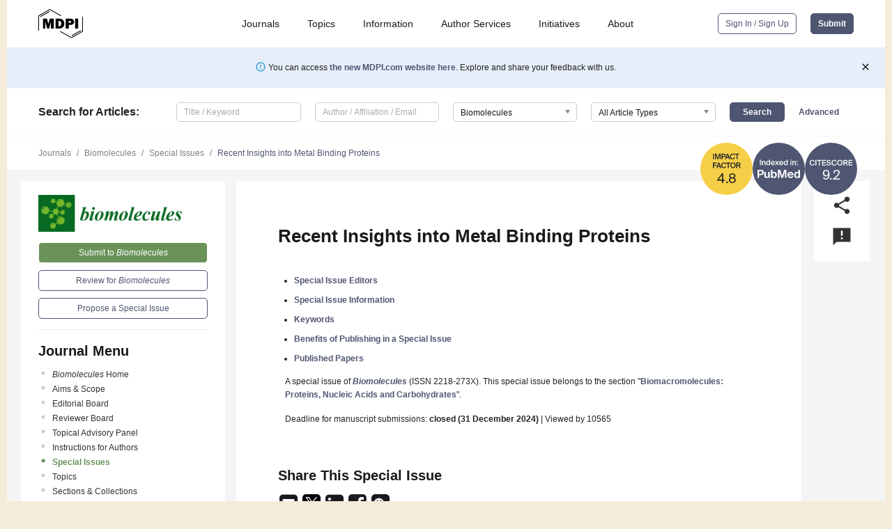

--- FILE ---
content_type: text/html; charset=UTF-8
request_url: https://www.mdpi.com/journal/biomolecules/special_issues/ZO010ZZ3CV
body_size: 61667
content:


<!DOCTYPE html>
<html lang="en" xmlns:og="http://ogp.me/ns#" xmlns:fb="https://www.facebook.com/2008/fbml">
    <head>
        <meta charset="utf-8">
        <meta http-equiv="X-UA-Compatible" content="IE=edge,chrome=1">
        <meta content="mdpi" name="sso-service" />
                             <meta content="width=device-width, initial-scale=1.0" name="viewport" />        
                <title>Biomolecules | Special Issue : Recent Insights into Metal Binding Proteins</title><link rel="stylesheet" href="https://pub.mdpi-res.com/assets/css/font-awesome.min.css?eb190a3a77e5e1ee?1769513145">
        <link rel="stylesheet" href="https://pub.mdpi-res.com/assets/css/jquery.multiselect.css?f56c135cbf4d1483?1769513145">
        <link rel="stylesheet" href="https://pub.mdpi-res.com/assets/css/chosen.min.css?d7ca5ca9441ef9e1?1769513145">

                    <link rel="stylesheet" href="https://pub.mdpi-res.com/assets/css/main2.css?811c15039ec4533e?1769513145">
        
                <link rel="mask-icon" href="https://pub.mdpi-res.com/img/mask-icon-128.svg?c1c7eca266cd7013?1769513145" color="#4f5671">
        <link rel="apple-touch-icon" sizes="180x180" href="https://pub.mdpi-res.com/icon/apple-touch-icon-180x180.png?1769513145">
        <link rel="apple-touch-icon" sizes="152x152" href="https://pub.mdpi-res.com/icon/apple-touch-icon-152x152.png?1769513145">
        <link rel="apple-touch-icon" sizes="144x144" href="https://pub.mdpi-res.com/icon/apple-touch-icon-144x144.png?1769513145">
        <link rel="apple-touch-icon" sizes="120x120" href="https://pub.mdpi-res.com/icon/apple-touch-icon-120x120.png?1769513145">
        <link rel="apple-touch-icon" sizes="114x114" href="https://pub.mdpi-res.com/icon/apple-touch-icon-114x114.png?1769513145">
        <link rel="apple-touch-icon" sizes="76x76"   href="https://pub.mdpi-res.com/icon/apple-touch-icon-76x76.png?1769513145">
        <link rel="apple-touch-icon" sizes="72x72"   href="https://pub.mdpi-res.com/icon/apple-touch-icon-72x72.png?1769513145">
        <link rel="apple-touch-icon" sizes="57x57"   href="https://pub.mdpi-res.com/icon/apple-touch-icon-57x57.png?1769513145">
        <link rel="apple-touch-icon"                 href="https://pub.mdpi-res.com/icon/apple-touch-icon-57x57.png?1769513145">
        <link rel="apple-touch-icon-precomposed"     href="https://pub.mdpi-res.com/icon/apple-touch-icon-57x57.png?1769513145">
                        <link rel="manifest" href="/manifest.json">
        <meta name="theme-color" content="#ffffff">
        <meta name="application-name" content="&nbsp;"/>

            <link rel="apple-touch-startup-image" href="https://pub.mdpi-res.com/img/journals/biomolecules-logo-sq.png?b9d4e4e941af13c3">
    <link rel="apple-touch-icon" href="https://pub.mdpi-res.com/img/journals/biomolecules-logo-sq.png?b9d4e4e941af13c3">
    <meta name="msapplication-TileImage" content="https://pub.mdpi-res.com/img/journals/biomolecules-logo-sq.png?b9d4e4e941af13c3">

                        <link rel="icon" type="image/png" sizes="32x32" href="https://pub.mdpi-res.com/img/journals/biomolecules-logo-sq.png?b9d4e4e941af13c3">
    <link rel="icon" type="image/png" sizes="96x96" href="https://pub.mdpi-res.com/img/journals/biomolecules-logo-sq.png?b9d4e4e941af13c3">
    <link rel="icon" type="image/png" sizes="16x16" href="https://pub.mdpi-res.com/img/journals/biomolecules-logo-sq.png?b9d4e4e941af13c3">
    <link rel="icon" type="image/png" sizes="192x192" href="https://pub.mdpi-res.com/img/journals/biomolecules-logo-sq.png?b9d4e4e941af13c3">
    <meta name="title" content="Biomolecules">
    <meta name="description" content="Biomolecules, an international, peer-reviewed Open Access journal." />
    <link rel="image_src" href="https://pub.mdpi-res.com/img/journals/biomolecules-logo.png?b9d4e4e941af13c3" />

    <meta property="og:title" content="Biomolecules" />
    <meta property="og:type" content="website" />
    <meta property="og:url" content="https://www.mdpi.com/journal/biomolecules/special_issues/ZO010ZZ3CV" />
    <meta property="og:description" content="Biomolecules, an international, peer-reviewed Open Access journal." />

            <meta property="og:image" content="https://pub.mdpi-res.com/img/journals/biomolecules-logo-social.png?b9d4e4e941af13c3" />
    
    <style>

h2, #abstract .related_suggestion_title {
    }

.batch_articles a {
    color: #000;
}

    a, .batch_articles .authors a, a:focus, a:hover, a:active, .batch_articles a:focus, .batch_articles a:hover, li.side-menu-li a {
            }

    span.label a {
        color: #fff;
    }

    #main-content a.title-link:hover,
    #main-content a.title-link:focus,
    #main-content div.generic-item a.title-link:hover,
    #main-content div.generic-item a.title-link:focus {
            }

    #main-content #middle-column .generic-item.article-item a.title-link:hover,
    #main-content #middle-column .generic-item.article-item a.title-link:focus {
            }

    .art-authors a.toEncode {
        color: #333;
        font-weight: 700;
    }

    #main-content #middle-column ul li::before {
            }

    .accordion-navigation.active a.accordion__title,
    .accordion-navigation.active a.accordion__title::after {
            }

    .accordion-navigation li:hover::before,
    .accordion-navigation li:hover a,
    .accordion-navigation li:focus a {
            }

    .relative-size-container .relative-size-image .relative-size {
            }

    .middle-column__help__fixed a:hover i,
            }

    input[type="checkbox"]:checked:after {
            }

    input[type="checkbox"]:not(:disabled):hover:before {
            }

    #main-content .bolded-text {
            }


#main-content .hypothesis-count-container {
    }

#main-content .hypothesis-count-container:before {
    }

.full-size-menu ul li.menu-item .dropdown-wrapper {
    }

.full-size-menu ul li.menu-item > a.open::after {
    }

#title-story .title-story-orbit .orbit-caption {
    #background: url('/img/design/000000_background.png') !important;
    background: url('/img/design/ffffff_background.png') !important;
    color: rgb(51, 51, 51) !important;
}

#main-content .content__container__orbit {
    background-color: #000 !important;
}

#main-content .content__container__journal {
        color: #fff;
}

.html-article-menu .row span {
    }

.html-article-menu .row span.active {
    }

.accordion-navigation__journal .side-menu-li.active::before,
.accordion-navigation__journal .side-menu-li.active a {
    color: rgba(55,111,34,0.75) !important;
    font-weight: 700;
}

.accordion-navigation__journal .side-menu-li:hover::before ,
.accordion-navigation__journal .side-menu-li:hover a {
    color: rgba(55,111,34,0.75) !important;
    }

.side-menu-ul li.active a, .side-menu-ul li.active, .side-menu-ul li.active::before {
    color: rgba(55,111,34,0.75) !important;
}

.side-menu-ul li.active a {
    }

.result-selected, .active-result.highlighted, .active-result:hover,
.result-selected, .active-result.highlighted, .active-result:focus {
        }

.search-container.search-container__default-scheme {
    }

nav.tab-bar .open-small-search.active:after {
    }

.search-container.search-container__default-scheme .custom-accordion-for-small-screen-link::after {
    color: #fff;
}

@media only screen and (max-width: 50em) {
    #main-content .content__container.journal-info {
        color: #fff;
            }

    #main-content .content__container.journal-info a {
        color: #fff;
    }
} 

.button.button--color {
        }

.button.button--color:hover,
.button.button--color:focus {
            }

.button.button--color-journal {
    position: relative;
    background-color: rgba(55,111,34,0.75);
    border-color: #fff;
    color: #fff !important;
}

.button.button--color-journal:hover::before {
    content: '';
    position: absolute;
    top: 0;
    left: 0;
    height: 100%;
    width: 100%;
    background-color: #ffffff;
    opacity: 0.2;
}

.button.button--color-journal:visited,
.button.button--color-journal:hover,
.button.button--color-journal:focus {
    background-color: rgba(55,111,34,0.75);
    border-color: #fff;
    color: #fff !important;
}

.button.button--color path {
    }

.button.button--color:hover path {
    fill: #fff;
}

#main-content #search-refinements .ui-slider-horizontal .ui-slider-range {
    }

.breadcrumb__element:last-of-type a {
    }

#main-header {
    }

#full-size-menu .top-bar, #full-size-menu li.menu-item span.user-email {
    }

.top-bar-section li:not(.has-form) a:not(.button) {
    }

#full-size-menu li.menu-item .dropdown-wrapper li a:hover {
    }

#full-size-menu li.menu-item a:hover, #full-size-menu li.menu.item a:focus, nav.tab-bar a:hover {
    }
#full-size-menu li.menu.item a:active, #full-size-menu li.menu.item a.active {
    }

#full-size-menu li.menu-item a.open-mega-menu.active, #full-size-menu li.menu-item div.mega-menu, a.open-mega-menu.active {
        }

#full-size-menu li.menu-item div.mega-menu li, #full-size-menu li.menu-item div.mega-menu a {
            border-color: #9a9a9a;
}

div.type-section h2 {
                font-size: 20px;
    line-height: 26px;
    font-weight: 300;
}

div.type-section h3 {
    margin-left: 15px;
    margin-bottom: 0px;
    font-weight: 300;
}

.journal-tabs .tab-title.active a {
            }

</style>

    <meta property="og:title" content="Recent Insights into Metal Binding Proteins" />
    <meta property="og:description" content="Special Issue in journal Biomolecules: Recent Insights into Metal Binding Proteins" />
                                <link rel="alternate" type="application/rss+xml" title="MDPI Publishing - Latest articles" href="https://www.mdpi.com/rss">
        
    <link rel="alternate" type="application/rss+xml" title="MDPI Publishing - Biomolecules - Latest Articles" href="/rss/journal/biomolecules">
        <script type="text/x-mathjax-config">
    MathJax.Hub.Config({
        "HTML-CSS": {
            availableFonts: ["TeX"],
            preferredFonts: "TeX",
            webFont:"TeX",
            imageFont:"TeX",
            undefinedFamily:"'Arial Unicode MS',serif",
            scale: 80,
            linebreaks: { automatic: true, width: "container" }
        },
        "TeX": {
            extensions: ["noErrors.js"],
            noErrors: {
                inlineDelimiters: ["",""],
                multiLine: true,
                style: {
                "font-size":   "90%",
                "text-align":  "left",
                "color":       "black",
                "padding":     "1px 3px",
                "border":      "1px solid"
                }
            }
        }
    });
    MathJax.Hub.Register.StartupHook("End",function () {
        $(".art-abstract").css("display", "block");
    });
</script>

<script type="text/javascript" src="https://pub.mdpi-res.com/bundles/mathjax/MathJax.js?config=TeX-AMS-MML_HTMLorMML"></script>	        	       

        <meta name="google-site-verification" content="PxTlsg7z2S00aHroktQd57fxygEjMiNHydKn3txhvwY">
        <meta name="facebook-domain-verification" content="mcoq8dtq6sb2hf7z29j8w515jjoof7" />

                <script id="usercentrics-cmp" src="https://web.cmp.usercentrics.eu/ui/loader.js" data-ruleset-id="PbAnaGk92sB5Cc" async></script>
        
        <!--[if lt IE 9]>
            <script>var browserIe8 = true;</script>
            <link rel="stylesheet" href="https://pub.mdpi-res.com/assets/css/ie8foundationfix.css?50273beac949cbf0?1769513145">
            <script src="//html5shiv.googlecode.com/svn/trunk/html5.js"></script>
            <script src="//cdnjs.cloudflare.com/ajax/libs/html5shiv/3.6.2/html5shiv.js"></script>
            <script src="//s3.amazonaws.com/nwapi/nwmatcher/nwmatcher-1.2.5-min.js"></script>
            <script src="//html5base.googlecode.com/svn-history/r38/trunk/js/selectivizr-1.0.3b.js"></script>
            <script src="//cdnjs.cloudflare.com/ajax/libs/respond.js/1.1.0/respond.min.js"></script>
            <script src="https://pub.mdpi-res.com/assets/js/ie8/ie8patch.js?9e1d3c689a0471df?1769513145"></script>
            <script src="https://pub.mdpi-res.com/assets/js/ie8/rem.min.js?94b62787dcd6d2f2?1769513145"></script>            
                                                        <![endif]-->

                    <script>
                window.dataLayer = window.dataLayer || [];
                function gtag() { dataLayer.push(arguments); }
                gtag('consent', 'default', {
                    'ad_user_data': 'denied',
                    'ad_personalization': 'denied',
                    'ad_storage': 'denied',
                    'analytics_storage': 'denied',
                    'wait_for_update': 500,
                });
                dataLayer.push({'gtm.start': new Date().getTime(), 'event': 'gtm.js'});

                            </script>

            <script>
                (function(w,d,s,l,i){w[l]=w[l]||[];w[l].push({'gtm.start':
                new Date().getTime(),event:'gtm.js'});var f=d.getElementsByTagName(s)[0],
                j=d.createElement(s),dl=l!='dataLayer'?'&l='+l:'';j.async=true;j.src=
                'https://www.googletagmanager.com/gtm.js?id='+i+dl;f.parentNode.insertBefore(j,f);
                })(window,document,'script','dataLayer','GTM-WPK7SW5');
            </script>

                        
                              <script>!function(e){var n="https://s.go-mpulse.net/boomerang/";if("True"=="True")e.BOOMR_config=e.BOOMR_config||{},e.BOOMR_config.PageParams=e.BOOMR_config.PageParams||{},e.BOOMR_config.PageParams.pci=!0,n="https://s2.go-mpulse.net/boomerang/";if(window.BOOMR_API_key="4MGA4-E5JH8-79LAG-STF7X-79Z92",function(){function e(){if(!o){var e=document.createElement("script");e.id="boomr-scr-as",e.src=window.BOOMR.url,e.async=!0,i.parentNode.appendChild(e),o=!0}}function t(e){o=!0;var n,t,a,r,d=document,O=window;if(window.BOOMR.snippetMethod=e?"if":"i",t=function(e,n){var t=d.createElement("script");t.id=n||"boomr-if-as",t.src=window.BOOMR.url,BOOMR_lstart=(new Date).getTime(),e=e||d.body,e.appendChild(t)},!window.addEventListener&&window.attachEvent&&navigator.userAgent.match(/MSIE [67]\./))return window.BOOMR.snippetMethod="s",void t(i.parentNode,"boomr-async");a=document.createElement("IFRAME"),a.src="about:blank",a.title="",a.role="presentation",a.loading="eager",r=(a.frameElement||a).style,r.width=0,r.height=0,r.border=0,r.display="none",i.parentNode.appendChild(a);try{O=a.contentWindow,d=O.document.open()}catch(_){n=document.domain,a.src="javascript:var d=document.open();d.domain='"+n+"';void(0);",O=a.contentWindow,d=O.document.open()}if(n)d._boomrl=function(){this.domain=n,t()},d.write("<bo"+"dy onload='document._boomrl();'>");else if(O._boomrl=function(){t()},O.addEventListener)O.addEventListener("load",O._boomrl,!1);else if(O.attachEvent)O.attachEvent("onload",O._boomrl);d.close()}function a(e){window.BOOMR_onload=e&&e.timeStamp||(new Date).getTime()}if(!window.BOOMR||!window.BOOMR.version&&!window.BOOMR.snippetExecuted){window.BOOMR=window.BOOMR||{},window.BOOMR.snippetStart=(new Date).getTime(),window.BOOMR.snippetExecuted=!0,window.BOOMR.snippetVersion=12,window.BOOMR.url=n+"4MGA4-E5JH8-79LAG-STF7X-79Z92";var i=document.currentScript||document.getElementsByTagName("script")[0],o=!1,r=document.createElement("link");if(r.relList&&"function"==typeof r.relList.supports&&r.relList.supports("preload")&&"as"in r)window.BOOMR.snippetMethod="p",r.href=window.BOOMR.url,r.rel="preload",r.as="script",r.addEventListener("load",e),r.addEventListener("error",function(){t(!0)}),setTimeout(function(){if(!o)t(!0)},3e3),BOOMR_lstart=(new Date).getTime(),i.parentNode.appendChild(r);else t(!1);if(window.addEventListener)window.addEventListener("load",a,!1);else if(window.attachEvent)window.attachEvent("onload",a)}}(),"".length>0)if(e&&"performance"in e&&e.performance&&"function"==typeof e.performance.setResourceTimingBufferSize)e.performance.setResourceTimingBufferSize();!function(){if(BOOMR=e.BOOMR||{},BOOMR.plugins=BOOMR.plugins||{},!BOOMR.plugins.AK){var n=""=="true"?1:0,t="",a="clpjbsaxzvmy62l2wb2a-f-926596098-clientnsv4-s.akamaihd.net",i="false"=="true"?2:1,o={"ak.v":"39","ak.cp":"1774948","ak.ai":parseInt("1155516",10),"ak.ol":"0","ak.cr":9,"ak.ipv":4,"ak.proto":"h2","ak.rid":"633c908","ak.r":38938,"ak.a2":n,"ak.m":"dscb","ak.n":"essl","ak.bpcip":"18.222.144.0","ak.cport":56388,"ak.gh":"23.55.170.174","ak.quicv":"","ak.tlsv":"tls1.3","ak.0rtt":"","ak.0rtt.ed":"","ak.csrc":"-","ak.acc":"","ak.t":"1769648244","ak.ak":"hOBiQwZUYzCg5VSAfCLimQ==0YsOkGfFbVw7dIz8S7jpgAo+YFnrYOmveJUoCs0DeEu4gi2MyPj+JxX665Qzq3iQ6ArOEcihfTQQeG4zUMTHGz2Wuv3lARYzBoT6cXLh45ugsbO//mJTyOUEFi40uBFjS+VjQ9/hc+QJGbQwh4GiRwI0lTzZR/2pZr4MrCwACdkE0ZsG7eLgFkAvlLlc1y3nOhfLr1VifTGMucPrefbYkLG8oYLcdgLRmBhmcXpTNXUud+jOZin/LNoNC4NAGHnYgwOT8mKz1pCrOADSZyyJJpD3WJ/0WfTszKodHxOd1hU+nx90aa0XPRpyTxe6fhqSg6SWfPoPBl58GGfHNPWpAArlMNBUv6FUDulI9YdCLwmkU+mwp3PtDnfHXANWL9O9JVeJo4zlBrdZCS1EVyaqoEAoILOKrChgrry1n+6+HKA=","ak.pv":"21","ak.dpoabenc":"","ak.tf":i};if(""!==t)o["ak.ruds"]=t;var r={i:!1,av:function(n){var t="http.initiator";if(n&&(!n[t]||"spa_hard"===n[t]))o["ak.feo"]=void 0!==e.aFeoApplied?1:0,BOOMR.addVar(o)},rv:function(){var e=["ak.bpcip","ak.cport","ak.cr","ak.csrc","ak.gh","ak.ipv","ak.m","ak.n","ak.ol","ak.proto","ak.quicv","ak.tlsv","ak.0rtt","ak.0rtt.ed","ak.r","ak.acc","ak.t","ak.tf"];BOOMR.removeVar(e)}};BOOMR.plugins.AK={akVars:o,akDNSPreFetchDomain:a,init:function(){if(!r.i){var e=BOOMR.subscribe;e("before_beacon",r.av,null,null),e("onbeacon",r.rv,null,null),r.i=!0}return this},is_complete:function(){return!0}}}}()}(window);</script></head>

    <body>
         
        
                    
<div id="menuModal" class="reveal-modal reveal-modal-new reveal-modal-menu" aria-hidden="true" data-reveal role="dialog">
    <div class="menu-container">
        <div class="UI_NavMenu">
            


<div class="content__container " >
    <div class="custom-accordion-for-small-screen-link " >
                            <h2>Journals</h2>
                    </div>

    <div class="target-item custom-accordion-for-small-screen-content show-for-medium-up">
                            <div class="menu-container__links">
                        <div style="width: 100%; float: left;">
                            <a href="/about/journals">Active Journals</a>
                            <a href="/about/journalfinder">Find a Journal</a>
                            <a href="/about/journals/proposal">Journal Proposal</a>
                            <a href="/about/proceedings">Proceedings Series</a>
                        </div>
                    </div>
                    </div>
</div>

            <a href="/topics">
                <h2>Topics</h2>
            </a>

            


<div class="content__container " >
    <div class="custom-accordion-for-small-screen-link " >
                            <h2>Information</h2>
                    </div>

    <div class="target-item custom-accordion-for-small-screen-content show-for-medium-up">
                            <div class="menu-container__links">
                        <div style="width: 100%; max-width: 200px; float: left;">
                            <a href="/authors">For Authors</a>
                            <a href="/reviewers">For Reviewers</a>
                            <a href="/editors">For Editors</a>
                            <a href="/librarians">For Librarians</a>
                            <a href="/publishing_services">For Publishers</a>
                            <a href="/societies">For Societies</a>
                            <a href="/conference_organizers">For Conference Organizers</a>
                        </div>
                        <div style="width: 100%; max-width: 250px; float: left;">
                            <a href="/openaccess">Open Access Policy</a>
                            <a href="/ioap">Institutional Open Access Program</a>
                            <a href="/special_issues_guidelines">Special Issues Guidelines</a>
                            <a href="/editorial_process">Editorial Process</a>
                            <a href="/ethics">Research and Publication Ethics</a>
                            <a href="/apc">Article Processing Charges</a>
                            <a href="/awards">Awards</a>
                            <a href="/testimonials">Testimonials</a>
                        </div>
                    </div>
                    </div>
</div>

            <a href="/authors/english">
                <h2>Author Services</h2>
            </a>

            


<div class="content__container " >
    <div class="custom-accordion-for-small-screen-link " >
                            <h2>Initiatives</h2>
                    </div>

    <div class="target-item custom-accordion-for-small-screen-content show-for-medium-up">
                            <div class="menu-container__links">
                        <div style="width: 100%; float: left;">
                            <a href="https://sciforum.net" target="_blank" rel="noopener noreferrer">Sciforum</a>
                            <a href="https://www.mdpi.com/books" target="_blank" rel="noopener noreferrer">MDPI Books</a>
                            <a href="https://www.preprints.org" target="_blank" rel="noopener noreferrer">Preprints.org</a>
                            <a href="https://www.scilit.com" target="_blank" rel="noopener noreferrer">Scilit</a>
                            <a href="https://sciprofiles.com" target="_blank" rel="noopener noreferrer">SciProfiles</a>
                            <a href="https://encyclopedia.pub" target="_blank" rel="noopener noreferrer">Encyclopedia</a>
                            <a href="https://jams.pub" target="_blank" rel="noopener noreferrer">JAMS</a>
                            <a href="/about/proceedings">Proceedings Series</a>
                        </div>
                    </div>
                    </div>
</div>

            


<div class="content__container " >
    <div class="custom-accordion-for-small-screen-link " >
                            <h2>About</h2>
                    </div>

    <div class="target-item custom-accordion-for-small-screen-content show-for-medium-up">
                            <div class="menu-container__links">
                        <div style="width: 100%; float: left;">
                            <a href="/about">Overview</a>
                            <a href="/about/contact">Contact</a>
                            <a href="https://careers.mdpi.com" target="_blank" rel="noopener noreferrer">Careers</a>
                            <a href="/about/announcements">News</a>
                            <a href="/about/press">Press</a>
                            <a href="http://blog.mdpi.com/" target="_blank" rel="noopener noreferrer">Blog</a>
                        </div>
                    </div>
                    </div>
</div>
        </div>

        <div class="menu-container__buttons">
                            <a class="button UA_SignInUpButton" href="/user/login">Sign In / Sign Up</a>
                    </div>
    </div>
</div>

                
<div id="captchaModal" class="reveal-modal reveal-modal-new reveal-modal-new--small" data-reveal aria-label="Captcha" aria-hidden="true" role="dialog"></div>
        
<div id="actionDisabledModal" class="reveal-modal" data-reveal aria-labelledby="actionDisableModalTitle" aria-hidden="true" role="dialog" style="width: 300px;">
    <h2 id="actionDisableModalTitle">Notice</h2>
    <form action="/email/captcha" method="post" id="emailCaptchaForm">
        <div class="row">
            <div id="js-action-disabled-modal-text" class="small-12 columns">
            </div>
            
            <div id="js-action-disabled-modal-submit" class="small-12 columns" style="margin-top: 10px; display: none;">
                You can make submissions to other journals 
                <a href="https://susy.mdpi.com/user/manuscripts/upload">here</a>.
            </div>
        </div>
    </form>
    <a class="close-reveal-modal" aria-label="Close">
        <i class="material-icons">clear</i>
    </a>
</div>
        
<div id="rssNotificationModal" class="reveal-modal reveal-modal-new" data-reveal aria-labelledby="rssNotificationModalTitle" aria-hidden="true" role="dialog">
    <div class="row">
        <div class="small-12 columns">
            <h2 id="rssNotificationModalTitle">Notice</h2>
            <p>
                You are accessing a machine-readable page. In order to be human-readable, please install an RSS reader.
            </p>
        </div>
    </div>
    <div class="row">
        <div class="small-12 columns">
            <a class="button button--color js-rss-notification-confirm">Continue</a>
            <a class="button button--grey" onclick="$(this).closest('.reveal-modal').find('.close-reveal-modal').click(); return false;">Cancel</a>
        </div>
    </div>
    <a class="close-reveal-modal" aria-label="Close">
        <i class="material-icons">clear</i>
    </a>
</div>
        
<div id="drop-article-label-openaccess" class="f-dropdown medium" data-dropdown-content aria-hidden="true" tabindex="-1">
    <p>
        All articles published by MDPI are made immediately available worldwide under an open access license. No special 
        permission is required to reuse all or part of the article published by MDPI, including figures and tables. For 
        articles published under an open access Creative Common CC BY license, any part of the article may be reused without 
        permission provided that the original article is clearly cited. For more information, please refer to
        <a href="https://www.mdpi.com/openaccess">https://www.mdpi.com/openaccess</a>.
    </p>
</div>

<div id="drop-article-label-feature" class="f-dropdown medium" data-dropdown-content aria-hidden="true" tabindex="-1">
    <p>
        Feature papers represent the most advanced research with significant potential for high impact in the field. A Feature 
        Paper should be a substantial original Article that involves several techniques or approaches, provides an outlook for 
        future research directions and describes possible research applications.
    </p>

    <p>
        Feature papers are submitted upon individual invitation or recommendation by the scientific editors and must receive 
        positive feedback from the reviewers.
    </p>
</div>

<div id="drop-article-label-choice" class="f-dropdown medium" data-dropdown-content aria-hidden="true" tabindex="-1">
    <p>
        Editor’s Choice articles are based on recommendations by the scientific editors of MDPI journals from around the world. 
        Editors select a small number of articles recently published in the journal that they believe will be particularly 
        interesting to readers, or important in the respective research area. The aim is to provide a snapshot of some of the 
        most exciting work published in the various research areas of the journal.

        <div style="margin-top: -10px;">
            <div id="drop-article-label-choice-journal-link" style="display: none; margin-top: -10px; padding-top: 10px;">
            </div>
        </div>
    </p>
</div>

<div id="drop-article-label-resubmission" class="f-dropdown medium" data-dropdown-content aria-hidden="true" tabindex="-1">
    <p>
        Original Submission Date Received: <span id="drop-article-label-resubmission-date"></span>.
    </p>
</div>

                <div id="container">
                        
                <noscript>
                    <div id="no-javascript">
                        You seem to have javascript disabled. Please note that many of the page functionalities won't work as expected without javascript enabled.
                    </div>
                </noscript>

                <div class="fixed">
                    <nav class="tab-bar show-for-medium-down">
                        <div class="row full-width collapse">
                            <div class="medium-3 small-4 columns">
                                <a href="/">
                                    <img class="full-size-menu__mdpi-logo" src="https://pub.mdpi-res.com/img/design/mdpi-pub-logo-black-small1.svg?da3a8dcae975a41c?1769513145" style="width: 64px;" title="MDPI Open Access Journals">
                                </a>
                            </div>
                            <div class="medium-3 small-4 columns right-aligned">
                                <div class="show-for-medium-down">
                                    <a href="#" style="display: none;">
                                        <i class="material-icons" onclick="$('#menuModal').foundation('reveal', 'close'); return false;">clear</i>
                                    </a>

                                    <a class="js-toggle-desktop-layout-link" title="Toggle desktop layout" style="display: none;" href="/toggle_desktop_layout_cookie">
                                        <i class="material-icons">zoom_out_map</i>
                                    </a>

                                                                            <a href="#" class="js-open-small-search open-small-search">
                                            <i class="material-icons show-for-small only">search</i>
                                        </a>
                                    
                                    <a title="MDPI main page" class="js-open-menu" data-reveal-id="menuModal" href="#">
                                        <i class="material-icons">menu</i>
                                    </a>
                                </div>
                            </div>
                        </div>
                    </nav>                       	
                </div>
                
                <section class="main-section">
                    <header>
                        <div class="full-size-menu show-for-large-up">
                             
                                <div class="row full-width">
                                                                        <div class="large-1 columns">
                                        <a href="/">
                                            <img class="full-size-menu__mdpi-logo" src="https://pub.mdpi-res.com/img/design/mdpi-pub-logo-black-small1.svg?da3a8dcae975a41c?1769513145" title="MDPI Open Access Journals">
                                        </a>
                                    </div>

                                                                        <div class="large-8 columns text-right UI_NavMenu">
                                        <ul>
                                            <li class="menu-item"> 
                                                <a href="/about/journals" data-dropdown="journals-dropdown" aria-controls="journals-dropdown" aria-expanded="false" data-options="is_hover: true; hover_timeout: 200">Journals</a>

                                                <ul id="journals-dropdown" class="f-dropdown dropdown-wrapper dropdown-wrapper__small" data-dropdown-content aria-hidden="true" tabindex="-1">
                                                    <li>
                                                        <div class="row">
                                                            <div class="small-12 columns">
                                                                <ul>
                                                                    <li>
                                                                        <a href="/about/journals">
                                                                            Active Journals
                                                                        </a>
                                                                    </li>
                                                                    <li>
                                                                        <a href="/about/journalfinder">
                                                                            Find a Journal
                                                                        </a>
                                                                    </li>
                                                                    <li>
                                                                        <a href="/about/journals/proposal">
                                                                            Journal Proposal
                                                                        </a>
                                                                    </li>
                                                                    <li>
                                                                        <a href="/about/proceedings">
                                                                            Proceedings Series
                                                                        </a>
                                                                    </li>
                                                                </ul>
                                                            </div>
                                                        </div>
                                                    </li>
                                                </ul>
                                            </li>

                                            <li class="menu-item"> 
                                                <a href="/topics">Topics</a>
                                            </li>

                                            <li class="menu-item"> 
                                                <a href="/authors" data-dropdown="information-dropdown" aria-controls="information-dropdown" aria-expanded="false" data-options="is_hover:true; hover_timeout:200">Information</a>

                                                <ul id="information-dropdown" class="f-dropdown dropdown-wrapper" data-dropdown-content aria-hidden="true" tabindex="-1">
                                                    <li>
                                                        <div class="row">
                                                            <div class="small-5 columns right-border">
                                                                <ul>
                                                                    <li>
                                                                        <a href="/authors">For Authors</a>
                                                                    </li>
                                                                    <li>
                                                                        <a href="/reviewers">For Reviewers</a>
                                                                    </li>
                                                                    <li>
                                                                        <a href="/editors">For Editors</a>
                                                                    </li>
                                                                    <li>
                                                                        <a href="/librarians">For Librarians</a>
                                                                    </li>
                                                                    <li>
                                                                        <a href="/publishing_services">For Publishers</a>
                                                                    </li>
                                                                    <li>
                                                                        <a href="/societies">For Societies</a>
                                                                    </li>
                                                                    <li>
                                                                        <a href="/conference_organizers">For Conference Organizers</a>
                                                                    </li>
                                                                </ul>
                                                            </div>

                                                            <div class="small-7 columns">
                                                                <ul>
                                                                    <li>
                                                                        <a href="/openaccess">Open Access Policy</a>
                                                                    </li>
                                                                    <li>
                                                                        <a href="/ioap">Institutional Open Access Program</a>
                                                                    </li>
                                                                    <li>
                                                                        <a href="/special_issues_guidelines">Special Issues Guidelines</a>
                                                                    </li>
                                                                    <li>
                                                                        <a href="/editorial_process">Editorial Process</a>
                                                                    </li>
                                                                    <li>
                                                                        <a href="/ethics">Research and Publication Ethics</a>
                                                                    </li>
                                                                    <li>
                                                                        <a href="/apc">Article Processing Charges</a>
                                                                    </li>
                                                                    <li>
                                                                        <a href="/awards">Awards</a>
                                                                    </li>
                                                                    <li>
                                                                        <a href="/testimonials">Testimonials</a>
                                                                    </li>
                                                                </ul>
                                                            </div>
                                                        </div>
                                                    </li>
                                                </ul>
                                            </li>

                                            <li class="menu-item">
                                                <a href="/authors/english">Author Services</a>
                                            </li>

                                            <li class="menu-item"> 
                                                <a href="/about/initiatives" data-dropdown="initiatives-dropdown" aria-controls="initiatives-dropdown" aria-expanded="false" data-options="is_hover: true; hover_timeout: 200">Initiatives</a>

                                                <ul id="initiatives-dropdown" class="f-dropdown dropdown-wrapper dropdown-wrapper__small" data-dropdown-content aria-hidden="true" tabindex="-1">
                                                    <li>
                                                        <div class="row">
                                                            <div class="small-12 columns">
                                                                <ul>
                                                                    <li>
                                                                        <a href="https://sciforum.net" target="_blank" rel="noopener noreferrer">
                                                                                                                                                        Sciforum
                                                                        </a>
                                                                    </li>
                                                                    <li>
                                                                        <a href="https://www.mdpi.com/books" target="_blank" rel="noopener noreferrer">
                                                                                                                                                        MDPI Books
                                                                        </a>
                                                                    </li>
                                                                    <li>
                                                                        <a href="https://www.preprints.org" target="_blank" rel="noopener noreferrer">
                                                                                                                                                        Preprints.org
                                                                        </a>
                                                                    </li>
                                                                    <li>
                                                                        <a href="https://www.scilit.com" target="_blank" rel="noopener noreferrer">
                                                                                                                                                        Scilit
                                                                        </a>
                                                                    </li>
                                                                    <li>
                                                                        <a href="https://sciprofiles.com" target="_blank" rel="noopener noreferrer">
                                                                            SciProfiles
                                                                        </a>
                                                                    </li>
                                                                    <li>
                                                                        <a href="https://encyclopedia.pub" target="_blank" rel="noopener noreferrer">
                                                                                                                                                        Encyclopedia
                                                                        </a>
                                                                    </li>
                                                                    <li>
                                                                        <a href="https://jams.pub" target="_blank" rel="noopener noreferrer">
                                                                            JAMS
                                                                        </a>
                                                                    </li>
                                                                    <li>
                                                                        <a href="/about/proceedings">
                                                                            Proceedings Series
                                                                        </a>
                                                                    </li>
                                                                </ul>
                                                            </div>
                                                        </div>
                                                    </li>
                                                </ul>
                                            </li>

                                            <li class="menu-item"> 
                                                <a href="/about" data-dropdown="about-dropdown" aria-controls="about-dropdown" aria-expanded="false" data-options="is_hover: true; hover_timeout: 200">About</a>

                                                <ul id="about-dropdown" class="f-dropdown dropdown-wrapper dropdown-wrapper__small" data-dropdown-content aria-hidden="true" tabindex="-1">
                                                    <li>
                                                        <div class="row">
                                                            <div class="small-12 columns">
                                                                <ul>
                                                                    <li>
                                                                        <a href="/about">
                                                                            Overview
                                                                        </a>
                                                                    </li>
                                                                    <li>
                                                                        <a href="/about/contact">
                                                                            Contact
                                                                        </a>
                                                                    </li>
                                                                    <li>
                                                                        <a href="https://careers.mdpi.com" target="_blank" rel="noopener noreferrer">
                                                                            Careers
                                                                        </a>
                                                                    </li>
                                                                    <li> 
                                                                        <a href="/about/announcements">
                                                                            News
                                                                        </a>
                                                                    </li>
                                                                    <li> 
                                                                        <a href="/about/press">
                                                                            Press
                                                                        </a>
                                                                    </li>
                                                                    <li>
                                                                        <a href="http://blog.mdpi.com/" target="_blank" rel="noopener noreferrer">
                                                                            Blog
                                                                        </a>
                                                                    </li>
                                                                </ul>
                                                            </div>
                                                        </div>
                                                    </li>
                                                </ul>
                                            </li>

                                                                                    </ul>
                                    </div>

                                    <div class="large-3 columns text-right full-size-menu__buttons">
                                        <div>
                                                                                            <a class="button button--default-inversed UA_SignInUpButton" href="/user/login">Sign In / Sign Up</a>
                                            
                                                <a class="button button--default js-journal-active-only-link js-journal-active-only-submit-link UC_NavSubmitButton" href="            https://susy.mdpi.com/user/manuscripts/upload?journal=biomolecules
    " data-disabledmessage="new submissions are not possible.">Submit</a>
                                        </div>
                                    </div>
                                </div>
                            </div>

                            <div class="row full-width new-website-link-banner" style="padding: 20px 50px 20px 20px; background-color: #E6EEFA; position: relative; display: none;">
                                <div class="small-12 columns" style="padding: 0; margin: 0; text-align: center;">
                                    <i class="material-icons" style="font-size: 16px; color: #2C9ACF; position: relative; top: -2px;">error_outline</i>
                                    You can access <a href="https://www.mdpi.com/redirect/new_site?return=/journal/biomolecules/special_issues/ZO010ZZ3CV">the new MDPI.com website here</a>. Explore and share your feedback with us.
                                    <a href="#" class="new-website-link-banner-close"><i class="material-icons" style="font-size: 16px; color: #000000; position: absolute; right: -30px; top: 0px;">close</i></a>
                                </div>
                            </div>

                                                            <div class="header-divider">&nbsp;</div>
                            
                                                            <div class="search-container hide-for-small-down row search-container__homepage-scheme">
                                                                                                                        
















<form id="basic_search" style="background-color: inherit !important;" class="large-12 medium-12 columns " action="/search" method="get">

    <div class="row search-container__main-elements">
            
            <div class="large-2 medium-2 small-12 columns text-right1 small-only-text-left">
        <div class="show-for-medium-up">
            <div class="search-input-label">&nbsp;</div>
        </div>
            <span class="search-container__title">Search<span class="hide-for-medium"> for Articles</span><span class="hide-for-small">:</span></span>
    
    </div>


        <div class="custom-accordion-for-small-screen-content">
                
                <div class="large-2 medium-2 small-6 columns ">
        <div class="">
            <div class="search-input-label">Title / Keyword</div>
        </div>
                <input type="text" placeholder="Title / Keyword" id="q" tabindex="1" name="q" value="" />
    
    </div>


                
                <div class="large-2 medium-2 small-6 columns ">
        <div class="">
            <div class="search-input-label">Author / Affiliation / Email</div>
        </div>
                <input type="text" id="authors" placeholder="Author / Affiliation / Email" tabindex="2" name="authors" value="" />
    
    </div>


                
                <div class="large-2 medium-2 small-6 columns ">
        <div class="">
            <div class="search-input-label">Journal</div>
        </div>
                <select id="journal" tabindex="3" name="journal" class="chosen-select">
            <option value="">All Journals</option>
             
                        <option value="accountaudit" >
                                    Accounting and Auditing
                            </option>
             
                        <option value="acoustics" >
                                    Acoustics
                            </option>
             
                        <option value="amh" >
                                    Acta Microbiologica Hellenica (AMH)
                            </option>
             
                        <option value="actuators" >
                                    Actuators
                            </option>
             
                        <option value="adhesives" >
                                    Adhesives
                            </option>
             
                        <option value="admsci" >
                                    Administrative Sciences
                            </option>
             
                        <option value="adolescents" >
                                    Adolescents
                            </option>
             
                        <option value="arm" >
                                    Advances in Respiratory Medicine (ARM)
                            </option>
             
                        <option value="aerobiology" >
                                    Aerobiology
                            </option>
             
                        <option value="aerospace" >
                                    Aerospace
                            </option>
             
                        <option value="agriculture" >
                                    Agriculture
                            </option>
             
                        <option value="agriengineering" >
                                    AgriEngineering
                            </option>
             
                        <option value="agrochemicals" >
                                    Agrochemicals
                            </option>
             
                        <option value="agronomy" >
                                    Agronomy
                            </option>
             
                        <option value="ai" >
                                    AI
                            </option>
             
                        <option value="aichem" >
                                    AI Chemistry
                            </option>
             
                        <option value="aieng" >
                                    AI for Engineering
                            </option>
             
                        <option value="aieduc" >
                                    AI in Education
                            </option>
             
                        <option value="aimed" >
                                    AI in Medicine
                            </option>
             
                        <option value="aimater" >
                                    AI Materials
                            </option>
             
                        <option value="aisens" >
                                    AI Sensors
                            </option>
             
                        <option value="air" >
                                    Air
                            </option>
             
                        <option value="algorithms" >
                                    Algorithms
                            </option>
             
                        <option value="allergies" >
                                    Allergies
                            </option>
             
                        <option value="alloys" >
                                    Alloys
                            </option>
             
                        <option value="analog" >
                                    Analog
                            </option>
             
                        <option value="analytica" >
                                    Analytica
                            </option>
             
                        <option value="analytics" >
                                    Analytics
                            </option>
             
                        <option value="anatomia" >
                                    Anatomia
                            </option>
             
                        <option value="anesthres" >
                                    Anesthesia Research
                            </option>
             
                        <option value="animals" >
                                    Animals
                            </option>
             
                        <option value="antibiotics" >
                                    Antibiotics
                            </option>
             
                        <option value="antibodies" >
                                    Antibodies
                            </option>
             
                        <option value="antioxidants" >
                                    Antioxidants
                            </option>
             
                        <option value="applbiosci" >
                                    Applied Biosciences
                            </option>
             
                        <option value="applmech" >
                                    Applied Mechanics
                            </option>
             
                        <option value="applmicrobiol" >
                                    Applied Microbiology
                            </option>
             
                        <option value="applnano" >
                                    Applied Nano
                            </option>
             
                        <option value="applsci" >
                                    Applied Sciences
                            </option>
             
                        <option value="asi" >
                                    Applied System Innovation (ASI)
                            </option>
             
                        <option value="appliedchem" >
                                    AppliedChem
                            </option>
             
                        <option value="appliedmath" >
                                    AppliedMath
                            </option>
             
                        <option value="appliedphys" >
                                    AppliedPhys
                            </option>
             
                        <option value="aquacj" >
                                    Aquaculture Journal
                            </option>
             
                        <option value="architecture" >
                                    Architecture
                            </option>
             
                        <option value="arthropoda" >
                                    Arthropoda
                            </option>
             
                        <option value="arts" >
                                    Arts
                            </option>
             
                        <option value="astronautics" >
                                    Astronautics
                            </option>
             
                        <option value="astronomy" >
                                    Astronomy
                            </option>
             
                        <option value="atmosphere" >
                                    Atmosphere
                            </option>
             
                        <option value="atoms" >
                                    Atoms
                            </option>
             
                        <option value="audiolres" >
                                    Audiology Research
                            </option>
             
                        <option value="automation" >
                                    Automation
                            </option>
             
                        <option value="axioms" >
                                    Axioms
                            </option>
             
                        <option value="bacteria" >
                                    Bacteria
                            </option>
             
                        <option value="batteries" >
                                    Batteries
                            </option>
             
                        <option value="behavsci" >
                                    Behavioral Sciences
                            </option>
             
                        <option value="beverages" >
                                    Beverages
                            </option>
             
                        <option value="BDCC" >
                                    Big Data and Cognitive Computing (BDCC)
                            </option>
             
                        <option value="biochem" >
                                    BioChem
                            </option>
             
                        <option value="bioengineering" >
                                    Bioengineering
                            </option>
             
                        <option value="biologics" >
                                    Biologics
                            </option>
             
                        <option value="biology" >
                                    Biology
                            </option>
             
                        <option value="blsf" >
                                    Biology and Life Sciences Forum
                            </option>
             
                        <option value="biomass" >
                                    Biomass
                            </option>
             
                        <option value="biomechanics" >
                                    Biomechanics
                            </option>
             
                        <option value="biomed" >
                                    BioMed
                            </option>
             
                        <option value="biomedicines" >
                                    Biomedicines
                            </option>
             
                        <option value="biomedinformatics" >
                                    BioMedInformatics
                            </option>
             
                        <option value="biomimetics" >
                                    Biomimetics
                            </option>
             
                        <option value="biomolecules" selected='selected'>
                                    Biomolecules
                            </option>
             
                        <option value="biophysica" >
                                    Biophysica
                            </option>
             
                        <option value="bioresourbioprod" >
                                    Bioresources and Bioproducts
                            </option>
             
                        <option value="biosensors" >
                                    Biosensors
                            </option>
             
                        <option value="biosphere" >
                                    Biosphere
                            </option>
             
                        <option value="biotech" >
                                    BioTech
                            </option>
             
                        <option value="birds" >
                                    Birds
                            </option>
             
                        <option value="blockchains" >
                                    Blockchains
                            </option>
             
                        <option value="brainsci" >
                                    Brain Sciences
                            </option>
             
                        <option value="buildings" >
                                    Buildings
                            </option>
             
                        <option value="businesses" >
                                    Businesses
                            </option>
             
                        <option value="carbon" >
                                    C (Journal of Carbon Research)
                            </option>
             
                        <option value="cancers" >
                                    Cancers
                            </option>
             
                        <option value="cardiogenetics" >
                                    Cardiogenetics
                            </option>
             
                        <option value="cardiovascmed" >
                                    Cardiovascular Medicine
                            </option>
             
                        <option value="catalysts" >
                                    Catalysts
                            </option>
             
                        <option value="cells" >
                                    Cells
                            </option>
             
                        <option value="ceramics" >
                                    Ceramics
                            </option>
             
                        <option value="challenges" >
                                    Challenges
                            </option>
             
                        <option value="ChemEngineering" >
                                    ChemEngineering
                            </option>
             
                        <option value="chemistry" >
                                    Chemistry
                            </option>
             
                        <option value="chemproc" >
                                    Chemistry Proceedings
                            </option>
             
                        <option value="chemosensors" >
                                    Chemosensors
                            </option>
             
                        <option value="children" >
                                    Children
                            </option>
             
                        <option value="chips" >
                                    Chips
                            </option>
             
                        <option value="civileng" >
                                    CivilEng
                            </option>
             
                        <option value="cleantechnol" >
                                    Clean Technologies (Clean Technol.)
                            </option>
             
                        <option value="climate" >
                                    Climate
                            </option>
             
                        <option value="ctn" >
                                    Clinical and Translational Neuroscience (CTN)
                            </option>
             
                        <option value="clinbioenerg" >
                                    Clinical Bioenergetics
                            </option>
             
                        <option value="clinpract" >
                                    Clinics and Practice
                            </option>
             
                        <option value="clockssleep" >
                                    Clocks &amp; Sleep
                            </option>
             
                        <option value="coasts" >
                                    Coasts
                            </option>
             
                        <option value="coatings" >
                                    Coatings
                            </option>
             
                        <option value="colloids" >
                                    Colloids and Interfaces
                            </option>
             
                        <option value="colorants" >
                                    Colorants
                            </option>
             
                        <option value="commodities" >
                                    Commodities
                            </option>
             
                        <option value="complexities" >
                                    Complexities
                            </option>
             
                        <option value="complications" >
                                    Complications
                            </option>
             
                        <option value="compounds" >
                                    Compounds
                            </option>
             
                        <option value="computation" >
                                    Computation
                            </option>
             
                        <option value="csmf" >
                                    Computer Sciences &amp; Mathematics Forum
                            </option>
             
                        <option value="computers" >
                                    Computers
                            </option>
             
                        <option value="condensedmatter" >
                                    Condensed Matter
                            </option>
             
                        <option value="conservation" >
                                    Conservation
                            </option>
             
                        <option value="constrmater" >
                                    Construction Materials
                            </option>
             
                        <option value="cmd" >
                                    Corrosion and Materials Degradation (CMD)
                            </option>
             
                        <option value="cosmetics" >
                                    Cosmetics
                            </option>
             
                        <option value="covid" >
                                    COVID
                            </option>
             
                        <option value="cmtr" >
                                    Craniomaxillofacial Trauma &amp; Reconstruction (CMTR)
                            </option>
             
                        <option value="crops" >
                                    Crops
                            </option>
             
                        <option value="cryo" >
                                    Cryo
                            </option>
             
                        <option value="cryptography" >
                                    Cryptography
                            </option>
             
                        <option value="crystals" >
                                    Crystals
                            </option>
             
                        <option value="culture" >
                                    Culture
                            </option>
             
                        <option value="cimb" >
                                    Current Issues in Molecular Biology (CIMB)
                            </option>
             
                        <option value="curroncol" >
                                    Current Oncology
                            </option>
             
                        <option value="dairy" >
                                    Dairy
                            </option>
             
                        <option value="data" >
                                    Data
                            </option>
             
                        <option value="dentistry" >
                                    Dentistry Journal
                            </option>
             
                        <option value="dermato" >
                                    Dermato
                            </option>
             
                        <option value="dermatopathology" >
                                    Dermatopathology
                            </option>
             
                        <option value="designs" >
                                    Designs
                            </option>
             
                        <option value="diabetology" >
                                    Diabetology
                            </option>
             
                        <option value="diagnostics" >
                                    Diagnostics
                            </option>
             
                        <option value="dietetics" >
                                    Dietetics
                            </option>
             
                        <option value="digital" >
                                    Digital
                            </option>
             
                        <option value="disabilities" >
                                    Disabilities
                            </option>
             
                        <option value="diseases" >
                                    Diseases
                            </option>
             
                        <option value="diversity" >
                                    Diversity
                            </option>
             
                        <option value="dna" >
                                    DNA
                            </option>
             
                        <option value="drones" >
                                    Drones
                            </option>
             
                        <option value="ddc" >
                                    Drugs and Drug Candidates (DDC)
                            </option>
             
                        <option value="dynamics" >
                                    Dynamics
                            </option>
             
                        <option value="earth" >
                                    Earth
                            </option>
             
                        <option value="ecologies" >
                                    Ecologies
                            </option>
             
                        <option value="econometrics" >
                                    Econometrics
                            </option>
             
                        <option value="economies" >
                                    Economies
                            </option>
             
                        <option value="education" >
                                    Education Sciences
                            </option>
             
                        <option value="electricity" >
                                    Electricity
                            </option>
             
                        <option value="electrochem" >
                                    Electrochem
                            </option>
             
                        <option value="electronicmat" >
                                    Electronic Materials
                            </option>
             
                        <option value="electronics" >
                                    Electronics
                            </option>
             
                        <option value="ecm" >
                                    Emergency Care and Medicine
                            </option>
             
                        <option value="encyclopedia" >
                                    Encyclopedia
                            </option>
             
                        <option value="endocrines" >
                                    Endocrines
                            </option>
             
                        <option value="energies" >
                                    Energies
                            </option>
             
                        <option value="esa" >
                                    Energy Storage and Applications (ESA)
                            </option>
             
                        <option value="eng" >
                                    Eng
                            </option>
             
                        <option value="engproc" >
                                    Engineering Proceedings
                            </option>
             
                        <option value="edm" >
                                    Entropic and Disordered Matter (EDM)
                            </option>
             
                        <option value="entropy" >
                                    Entropy
                            </option>
             
                        <option value="eesp" >
                                    Environmental and Earth Sciences Proceedings
                            </option>
             
                        <option value="environments" >
                                    Environments
                            </option>
             
                        <option value="epidemiologia" >
                                    Epidemiologia
                            </option>
             
                        <option value="epigenomes" >
                                    Epigenomes
                            </option>
             
                        <option value="ebj" >
                                    European Burn Journal (EBJ)
                            </option>
             
                        <option value="ejihpe" >
                                    European Journal of Investigation in Health, Psychology and Education (EJIHPE)
                            </option>
             
                        <option value="famsci" >
                                    Family Sciences
                            </option>
             
                        <option value="fermentation" >
                                    Fermentation
                            </option>
             
                        <option value="fibers" >
                                    Fibers
                            </option>
             
                        <option value="fintech" >
                                    FinTech
                            </option>
             
                        <option value="fire" >
                                    Fire
                            </option>
             
                        <option value="fishes" >
                                    Fishes
                            </option>
             
                        <option value="fluids" >
                                    Fluids
                            </option>
             
                        <option value="foods" >
                                    Foods
                            </option>
             
                        <option value="forecasting" >
                                    Forecasting
                            </option>
             
                        <option value="forensicsci" >
                                    Forensic Sciences
                            </option>
             
                        <option value="forests" >
                                    Forests
                            </option>
             
                        <option value="fossstud" >
                                    Fossil Studies
                            </option>
             
                        <option value="foundations" >
                                    Foundations
                            </option>
             
                        <option value="fractalfract" >
                                    Fractal and Fractional (Fractal Fract)
                            </option>
             
                        <option value="fuels" >
                                    Fuels
                            </option>
             
                        <option value="future" >
                                    Future
                            </option>
             
                        <option value="futureinternet" >
                                    Future Internet
                            </option>
             
                        <option value="futurepharmacol" >
                                    Future Pharmacology
                            </option>
             
                        <option value="futuretransp" >
                                    Future Transportation
                            </option>
             
                        <option value="galaxies" >
                                    Galaxies
                            </option>
             
                        <option value="games" >
                                    Games
                            </option>
             
                        <option value="gases" >
                                    Gases
                            </option>
             
                        <option value="gastroent" >
                                    Gastroenterology Insights
                            </option>
             
                        <option value="gastrointestdisord" >
                                    Gastrointestinal Disorders
                            </option>
             
                        <option value="gastronomy" >
                                    Gastronomy
                            </option>
             
                        <option value="gels" >
                                    Gels
                            </option>
             
                        <option value="genealogy" >
                                    Genealogy
                            </option>
             
                        <option value="genes" >
                                    Genes
                            </option>
             
                        <option value="geographies" >
                                    Geographies
                            </option>
             
                        <option value="geohazards" >
                                    GeoHazards
                            </option>
             
                        <option value="geomatics" >
                                    Geomatics
                            </option>
             
                        <option value="geometry" >
                                    Geometry
                            </option>
             
                        <option value="geosciences" >
                                    Geosciences
                            </option>
             
                        <option value="geotechnics" >
                                    Geotechnics
                            </option>
             
                        <option value="geriatrics" >
                                    Geriatrics
                            </option>
             
                        <option value="germs" >
                                    Germs
                            </option>
             
                        <option value="glacies" >
                                    Glacies
                            </option>
             
                        <option value="gucdd" >
                                    Gout, Urate, and Crystal Deposition Disease (GUCDD)
                            </option>
             
                        <option value="grasses" >
                                    Grasses
                            </option>
             
                        <option value="greenhealth" >
                                    Green Health
                            </option>
             
                        <option value="hardware" >
                                    Hardware
                            </option>
             
                        <option value="healthcare" >
                                    Healthcare
                            </option>
             
                        <option value="hearts" >
                                    Hearts
                            </option>
             
                        <option value="hemato" >
                                    Hemato
                            </option>
             
                        <option value="hematolrep" >
                                    Hematology Reports
                            </option>
             
                        <option value="heritage" >
                                    Heritage
                            </option>
             
                        <option value="histories" >
                                    Histories
                            </option>
             
                        <option value="horticulturae" >
                                    Horticulturae
                            </option>
             
                        <option value="hospitals" >
                                    Hospitals
                            </option>
             
                        <option value="humanities" >
                                    Humanities
                            </option>
             
                        <option value="humans" >
                                    Humans
                            </option>
             
                        <option value="hydrobiology" >
                                    Hydrobiology
                            </option>
             
                        <option value="hydrogen" >
                                    Hydrogen
                            </option>
             
                        <option value="hydrology" >
                                    Hydrology
                            </option>
             
                        <option value="hydropower" >
                                    Hydropower
                            </option>
             
                        <option value="hygiene" >
                                    Hygiene
                            </option>
             
                        <option value="immuno" >
                                    Immuno
                            </option>
             
                        <option value="idr" >
                                    Infectious Disease Reports
                            </option>
             
                        <option value="informatics" >
                                    Informatics
                            </option>
             
                        <option value="information" >
                                    Information
                            </option>
             
                        <option value="infrastructures" >
                                    Infrastructures
                            </option>
             
                        <option value="inorganics" >
                                    Inorganics
                            </option>
             
                        <option value="insects" >
                                    Insects
                            </option>
             
                        <option value="instruments" >
                                    Instruments
                            </option>
             
                        <option value="iic" >
                                    Intelligent Infrastructure and Construction
                            </option>
             
                        <option value="ijcs" >
                                    International Journal of Cognitive Sciences (IJCS)
                            </option>
             
                        <option value="ijem" >
                                    International Journal of Environmental Medicine (IJEM)
                            </option>
             
                        <option value="ijerph" >
                                    International Journal of Environmental Research and Public Health (IJERPH)
                            </option>
             
                        <option value="ijfs" >
                                    International Journal of Financial Studies (IJFS)
                            </option>
             
                        <option value="ijms" >
                                    International Journal of Molecular Sciences (IJMS)
                            </option>
             
                        <option value="IJNS" >
                                    International Journal of Neonatal Screening (IJNS)
                            </option>
             
                        <option value="ijom" >
                                    International Journal of Orofacial Myology and Myofunctional Therapy (IJOM)
                            </option>
             
                        <option value="ijpb" >
                                    International Journal of Plant Biology (IJPB)
                            </option>
             
                        <option value="ijt" >
                                    International Journal of Topology
                            </option>
             
                        <option value="ijtm" >
                                    International Journal of Translational Medicine (IJTM)
                            </option>
             
                        <option value="ijtpp" >
                                    International Journal of Turbomachinery, Propulsion and Power (IJTPP)
                            </option>
             
                        <option value="ime" >
                                    International Medical Education (IME)
                            </option>
             
                        <option value="inventions" >
                                    Inventions
                            </option>
             
                        <option value="IoT" >
                                    IoT
                            </option>
             
                        <option value="ijgi" >
                                    ISPRS International Journal of Geo-Information (IJGI)
                            </option>
             
                        <option value="J" >
                                    J
                            </option>
             
                        <option value="jaestheticmed" >
                                    Journal of Aesthetic Medicine (J. Aesthetic Med.)
                            </option>
             
                        <option value="jal" >
                                    Journal of Ageing and Longevity (JAL)
                            </option>
             
                        <option value="jcrm" >
                                    Journal of CardioRenal Medicine (JCRM)
                            </option>
             
                        <option value="jcdd" >
                                    Journal of Cardiovascular Development and Disease (JCDD)
                            </option>
             
                        <option value="jcto" >
                                    Journal of Clinical &amp; Translational Ophthalmology (JCTO)
                            </option>
             
                        <option value="jcm" >
                                    Journal of Clinical Medicine (JCM)
                            </option>
             
                        <option value="jcs" >
                                    Journal of Composites Science (J. Compos. Sci.)
                            </option>
             
                        <option value="jcp" >
                                    Journal of Cybersecurity and Privacy (JCP)
                            </option>
             
                        <option value="jdad" >
                                    Journal of Dementia and Alzheimer&#039;s Disease (JDAD)
                            </option>
             
                        <option value="jdb" >
                                    Journal of Developmental Biology (JDB)
                            </option>
             
                        <option value="jeta" >
                                    Journal of Experimental and Theoretical Analyses (JETA)
                            </option>
             
                        <option value="jemr" >
                                    Journal of Eye Movement Research (JEMR)
                            </option>
             
                        <option value="jfb" >
                                    Journal of Functional Biomaterials (JFB)
                            </option>
             
                        <option value="jfmk" >
                                    Journal of Functional Morphology and Kinesiology (JFMK)
                            </option>
             
                        <option value="jof" >
                                    Journal of Fungi (JoF)
                            </option>
             
                        <option value="jimaging" >
                                    Journal of Imaging (J. Imaging)
                            </option>
             
                        <option value="joi" >
                                    Journal of Innovation
                            </option>
             
                        <option value="jintelligence" >
                                    Journal of Intelligence (J. Intell.)
                            </option>
             
                        <option value="jdream" >
                                    Journal of Interdisciplinary Research Applied to Medicine (JDReAM)
                            </option>
             
                        <option value="jlpea" >
                                    Journal of Low Power Electronics and Applications (JLPEA)
                            </option>
             
                        <option value="jmmp" >
                                    Journal of Manufacturing and Materials Processing (JMMP)
                            </option>
             
                        <option value="jmse" >
                                    Journal of Marine Science and Engineering (JMSE)
                            </option>
             
                        <option value="jmahp" >
                                    Journal of Market Access &amp; Health Policy (JMAHP)
                            </option>
             
                        <option value="jmms" >
                                    Journal of Mind and Medical Sciences (JMMS)
                            </option>
             
                        <option value="jmp" >
                                    Journal of Molecular Pathology (JMP)
                            </option>
             
                        <option value="jnt" >
                                    Journal of Nanotheranostics (JNT)
                            </option>
             
                        <option value="jne" >
                                    Journal of Nuclear Engineering (JNE)
                            </option>
             
                        <option value="ohbm" >
                                    Journal of Otorhinolaryngology, Hearing and Balance Medicine (JOHBM)
                            </option>
             
                        <option value="jop" >
                                    Journal of Parks
                            </option>
             
                        <option value="jpm" >
                                    Journal of Personalized Medicine (JPM)
                            </option>
             
                        <option value="jpbi" >
                                    Journal of Pharmaceutical and BioTech Industry (JPBI)
                            </option>
             
                        <option value="jphytomed" >
                                    Journal of Phytomedicine
                            </option>
             
                        <option value="jor" >
                                    Journal of Respiration (JoR)
                            </option>
             
                        <option value="jrfm" >
                                    Journal of Risk and Financial Management (JRFM)
                            </option>
             
                        <option value="jsan" >
                                    Journal of Sensor and Actuator Networks (JSAN)
                            </option>
             
                        <option value="joma" >
                                    Journal of the Oman Medical Association (JOMA)
                            </option>
             
                        <option value="jtaer" >
                                    Journal of Theoretical and Applied Electronic Commerce Research (JTAER)
                            </option>
             
                        <option value="jvd" >
                                    Journal of Vascular Diseases (JVD)
                            </option>
             
                        <option value="jox" >
                                    Journal of Xenobiotics (JoX)
                            </option>
             
                        <option value="jzbg" >
                                    Journal of Zoological and Botanical Gardens (JZBG)
                            </option>
             
                        <option value="journalmedia" >
                                    Journalism and Media
                            </option>
             
                        <option value="kidneydial" >
                                    Kidney and Dialysis
                            </option>
             
                        <option value="kinasesphosphatases" >
                                    Kinases and Phosphatases
                            </option>
             
                        <option value="knowledge" >
                                    Knowledge
                            </option>
             
                        <option value="labmed" >
                                    LabMed
                            </option>
             
                        <option value="laboratories" >
                                    Laboratories
                            </option>
             
                        <option value="land" >
                                    Land
                            </option>
             
                        <option value="languages" >
                                    Languages
                            </option>
             
                        <option value="laws" >
                                    Laws
                            </option>
             
                        <option value="life" >
                                    Life
                            </option>
             
                        <option value="lights" >
                                    Lights
                            </option>
             
                        <option value="limnolrev" >
                                    Limnological Review
                            </option>
             
                        <option value="lipidology" >
                                    Lipidology
                            </option>
             
                        <option value="liquids" >
                                    Liquids
                            </option>
             
                        <option value="literature" >
                                    Literature
                            </option>
             
                        <option value="livers" >
                                    Livers
                            </option>
             
                        <option value="logics" >
                                    Logics
                            </option>
             
                        <option value="logistics" >
                                    Logistics
                            </option>
             
                        <option value="lae" >
                                    Low-Altitude Economy
                            </option>
             
                        <option value="lubricants" >
                                    Lubricants
                            </option>
             
                        <option value="lymphatics" >
                                    Lymphatics
                            </option>
             
                        <option value="make" >
                                    Machine Learning and Knowledge Extraction (MAKE)
                            </option>
             
                        <option value="machines" >
                                    Machines
                            </option>
             
                        <option value="macromol" >
                                    Macromol
                            </option>
             
                        <option value="magnetism" >
                                    Magnetism
                            </option>
             
                        <option value="magnetochemistry" >
                                    Magnetochemistry
                            </option>
             
                        <option value="marinedrugs" >
                                    Marine Drugs
                            </option>
             
                        <option value="materials" >
                                    Materials
                            </option>
             
                        <option value="materproc" >
                                    Materials Proceedings
                            </option>
             
                        <option value="mca" >
                                    Mathematical and Computational Applications (MCA)
                            </option>
             
                        <option value="mathematics" >
                                    Mathematics
                            </option>
             
                        <option value="medsci" >
                                    Medical Sciences
                            </option>
             
                        <option value="msf" >
                                    Medical Sciences Forum
                            </option>
             
                        <option value="medicina" >
                                    Medicina
                            </option>
             
                        <option value="medicines" >
                                    Medicines
                            </option>
             
                        <option value="membranes" >
                                    Membranes
                            </option>
             
                        <option value="merits" >
                                    Merits
                            </option>
             
                        <option value="metabolites" >
                                    Metabolites
                            </option>
             
                        <option value="metals" >
                                    Metals
                            </option>
             
                        <option value="meteorology" >
                                    Meteorology
                            </option>
             
                        <option value="methane" >
                                    Methane
                            </option>
             
                        <option value="mps" >
                                    Methods and Protocols (MPs)
                            </option>
             
                        <option value="metrics" >
                                    Metrics
                            </option>
             
                        <option value="metrology" >
                                    Metrology
                            </option>
             
                        <option value="micro" >
                                    Micro
                            </option>
             
                        <option value="microbiolres" >
                                    Microbiology Research
                            </option>
             
                        <option value="microelectronics" >
                                    Microelectronics
                            </option>
             
                        <option value="micromachines" >
                                    Micromachines
                            </option>
             
                        <option value="microorganisms" >
                                    Microorganisms
                            </option>
             
                        <option value="microplastics" >
                                    Microplastics
                            </option>
             
                        <option value="microwave" >
                                    Microwave
                            </option>
             
                        <option value="minerals" >
                                    Minerals
                            </option>
             
                        <option value="mining" >
                                    Mining
                            </option>
             
                        <option value="modelling" >
                                    Modelling
                            </option>
             
                        <option value="mmphys" >
                                    Modern Mathematical Physics
                            </option>
             
                        <option value="molbank" >
                                    Molbank
                            </option>
             
                        <option value="molecules" >
                                    Molecules
                            </option>
             
                        <option value="multimedia" >
                                    Multimedia
                            </option>
             
                        <option value="mti" >
                                    Multimodal Technologies and Interaction (MTI)
                            </option>
             
                        <option value="muscles" >
                                    Muscles
                            </option>
             
                        <option value="nanoenergyadv" >
                                    Nanoenergy Advances
                            </option>
             
                        <option value="nanomanufacturing" >
                                    Nanomanufacturing
                            </option>
             
                        <option value="nanomaterials" >
                                    Nanomaterials
                            </option>
             
                        <option value="ndt" >
                                    NDT
                            </option>
             
                        <option value="network" >
                                    Network
                            </option>
             
                        <option value="neuroglia" >
                                    Neuroglia
                            </option>
             
                        <option value="neuroimaging" >
                                    Neuroimaging
                            </option>
             
                        <option value="neurolint" >
                                    Neurology International
                            </option>
             
                        <option value="neurosci" >
                                    NeuroSci
                            </option>
             
                        <option value="nitrogen" >
                                    Nitrogen
                            </option>
             
                        <option value="ncrna" >
                                    Non-Coding RNA (ncRNA)
                            </option>
             
                        <option value="nursrep" >
                                    Nursing Reports
                            </option>
             
                        <option value="nutraceuticals" >
                                    Nutraceuticals
                            </option>
             
                        <option value="nutrients" >
                                    Nutrients
                            </option>
             
                        <option value="obesities" >
                                    Obesities
                            </option>
             
                        <option value="occuphealth" >
                                    Occupational Health
                            </option>
             
                        <option value="oceans" >
                                    Oceans
                            </option>
             
                        <option value="onco" >
                                    Onco
                            </option>
             
                        <option value="optics" >
                                    Optics
                            </option>
             
                        <option value="oral" >
                                    Oral
                            </option>
             
                        <option value="organics" >
                                    Organics
                            </option>
             
                        <option value="organoids" >
                                    Organoids
                            </option>
             
                        <option value="osteology" >
                                    Osteology
                            </option>
             
                        <option value="oxygen" >
                                    Oxygen
                            </option>
             
                        <option value="parasitologia" >
                                    Parasitologia
                            </option>
             
                        <option value="particles" >
                                    Particles
                            </option>
             
                        <option value="pathogens" >
                                    Pathogens
                            </option>
             
                        <option value="pathophysiology" >
                                    Pathophysiology
                            </option>
             
                        <option value="peacestud" >
                                    Peace Studies
                            </option>
             
                        <option value="pediatrrep" >
                                    Pediatric Reports
                            </option>
             
                        <option value="pets" >
                                    Pets
                            </option>
             
                        <option value="pharmaceuticals" >
                                    Pharmaceuticals
                            </option>
             
                        <option value="pharmaceutics" >
                                    Pharmaceutics
                            </option>
             
                        <option value="pharmacoepidemiology" >
                                    Pharmacoepidemiology
                            </option>
             
                        <option value="pharmacy" >
                                    Pharmacy
                            </option>
             
                        <option value="philosophies" >
                                    Philosophies
                            </option>
             
                        <option value="photochem" >
                                    Photochem
                            </option>
             
                        <option value="photonics" >
                                    Photonics
                            </option>
             
                        <option value="phycology" >
                                    Phycology
                            </option>
             
                        <option value="physchem" >
                                    Physchem
                            </option>
             
                        <option value="psf" >
                                    Physical Sciences Forum
                            </option>
             
                        <option value="physics" >
                                    Physics
                            </option>
             
                        <option value="physiologia" >
                                    Physiologia
                            </option>
             
                        <option value="plants" >
                                    Plants
                            </option>
             
                        <option value="plasma" >
                                    Plasma
                            </option>
             
                        <option value="platforms" >
                                    Platforms
                            </option>
             
                        <option value="pollutants" >
                                    Pollutants
                            </option>
             
                        <option value="polymers" >
                                    Polymers
                            </option>
             
                        <option value="polysaccharides" >
                                    Polysaccharides
                            </option>
             
                        <option value="populations" >
                                    Populations
                            </option>
             
                        <option value="poultry" >
                                    Poultry
                            </option>
             
                        <option value="powders" >
                                    Powders
                            </option>
             
                        <option value="precisoncol" >
                                    Precision Oncology
                            </option>
             
                        <option value="proceedings" >
                                    Proceedings
                            </option>
             
                        <option value="processes" >
                                    Processes
                            </option>
             
                        <option value="prosthesis" >
                                    Prosthesis
                            </option>
             
                        <option value="proteomes" >
                                    Proteomes
                            </option>
             
                        <option value="psychiatryint" >
                                    Psychiatry International
                            </option>
             
                        <option value="psychoactives" >
                                    Psychoactives
                            </option>
             
                        <option value="psycholint" >
                                    Psychology International
                            </option>
             
                        <option value="publications" >
                                    Publications
                            </option>
             
                        <option value="purification" >
                                    Purification
                            </option>
             
                        <option value="qubs" >
                                    Quantum Beam Science (QuBS)
                            </option>
             
                        <option value="quantumrep" >
                                    Quantum Reports
                            </option>
             
                        <option value="quaternary" >
                                    Quaternary
                            </option>
             
                        <option value="radiation" >
                                    Radiation
                            </option>
             
                        <option value="reactions" >
                                    Reactions
                            </option>
             
                        <option value="realestate" >
                                    Real Estate
                            </option>
             
                        <option value="receptors" >
                                    Receptors
                            </option>
             
                        <option value="recycling" >
                                    Recycling
                            </option>
             
                        <option value="rsee" >
                                    Regional Science and Environmental Economics (RSEE)
                            </option>
             
                        <option value="religions" >
                                    Religions
                            </option>
             
                        <option value="remotesensing" >
                                    Remote Sensing
                            </option>
             
                        <option value="reports" >
                                    Reports
                            </option>
             
                        <option value="reprodmed" >
                                    Reproductive Medicine (Reprod. Med.)
                            </option>
             
                        <option value="resources" >
                                    Resources
                            </option>
             
                        <option value="rheumato" >
                                    Rheumato
                            </option>
             
                        <option value="risks" >
                                    Risks
                            </option>
             
                        <option value="robotics" >
                                    Robotics
                            </option>
             
                        <option value="rjpm" >
                                    Romanian Journal of Preventive Medicine (RJPM)
                            </option>
             
                        <option value="ruminants" >
                                    Ruminants
                            </option>
             
                        <option value="safety" >
                                    Safety
                            </option>
             
                        <option value="sci" >
                                    Sci
                            </option>
             
                        <option value="scipharm" >
                                    Scientia Pharmaceutica (Sci. Pharm.)
                            </option>
             
                        <option value="sclerosis" >
                                    Sclerosis
                            </option>
             
                        <option value="seeds" >
                                    Seeds
                            </option>
             
                        <option value="shi" >
                                    Semiconductors and Heterogeneous Integration
                            </option>
             
                        <option value="sensors" >
                                    Sensors
                            </option>
             
                        <option value="separations" >
                                    Separations
                            </option>
             
                        <option value="sexes" >
                                    Sexes
                            </option>
             
                        <option value="signals" >
                                    Signals
                            </option>
             
                        <option value="sinusitis" >
                                    Sinusitis
                            </option>
             
                        <option value="smartcities" >
                                    Smart Cities
                            </option>
             
                        <option value="socsci" >
                                    Social Sciences
                            </option>
             
                        <option value="siuj" >
                                    Société Internationale d’Urologie Journal (SIUJ)
                            </option>
             
                        <option value="societies" >
                                    Societies
                            </option>
             
                        <option value="software" >
                                    Software
                            </option>
             
                        <option value="soilsystems" >
                                    Soil Systems
                            </option>
             
                        <option value="solar" >
                                    Solar
                            </option>
             
                        <option value="solids" >
                                    Solids
                            </option>
             
                        <option value="spectroscj" >
                                    Spectroscopy Journal
                            </option>
             
                        <option value="sports" >
                                    Sports
                            </option>
             
                        <option value="standards" >
                                    Standards
                            </option>
             
                        <option value="stats" >
                                    Stats
                            </option>
             
                        <option value="stratsediment" >
                                    Stratigraphy and Sedimentology
                            </option>
             
                        <option value="stresses" >
                                    Stresses
                            </option>
             
                        <option value="surfaces" >
                                    Surfaces
                            </option>
             
                        <option value="surgeries" >
                                    Surgeries
                            </option>
             
                        <option value="std" >
                                    Surgical Techniques Development
                            </option>
             
                        <option value="sustainability" >
                                    Sustainability
                            </option>
             
                        <option value="suschem" >
                                    Sustainable Chemistry
                            </option>
             
                        <option value="symmetry" >
                                    Symmetry
                            </option>
             
                        <option value="synbio" >
                                    SynBio
                            </option>
             
                        <option value="systems" >
                                    Systems
                            </option>
             
                        <option value="targets" >
                                    Targets
                            </option>
             
                        <option value="taxonomy" >
                                    Taxonomy
                            </option>
             
                        <option value="technologies" >
                                    Technologies
                            </option>
             
                        <option value="telecom" >
                                    Telecom
                            </option>
             
                        <option value="textiles" >
                                    Textiles
                            </option>
             
                        <option value="thalassrep" >
                                    Thalassemia Reports
                            </option>
             
                        <option value="tae" >
                                    Theoretical and Applied Ergonomics
                            </option>
             
                        <option value="therapeutics" >
                                    Therapeutics
                            </option>
             
                        <option value="thermo" >
                                    Thermo
                            </option>
             
                        <option value="timespace" >
                                    Time and Space
                            </option>
             
                        <option value="tomography" >
                                    Tomography
                            </option>
             
                        <option value="tourismhosp" >
                                    Tourism and Hospitality
                            </option>
             
                        <option value="toxics" >
                                    Toxics
                            </option>
             
                        <option value="toxins" >
                                    Toxins
                            </option>
             
                        <option value="transplantology" >
                                    Transplantology
                            </option>
             
                        <option value="traumacare" >
                                    Trauma Care
                            </option>
             
                        <option value="higheredu" >
                                    Trends in Higher Education
                            </option>
             
                        <option value="tph" >
                                    Trends in Public Health
                            </option>
             
                        <option value="tropicalmed" >
                                    Tropical Medicine and Infectious Disease (TropicalMed)
                            </option>
             
                        <option value="universe" >
                                    Universe
                            </option>
             
                        <option value="urbansci" >
                                    Urban Science
                            </option>
             
                        <option value="uro" >
                                    Uro
                            </option>
             
                        <option value="vaccines" >
                                    Vaccines
                            </option>
             
                        <option value="vehicles" >
                                    Vehicles
                            </option>
             
                        <option value="venereology" >
                                    Venereology
                            </option>
             
                        <option value="vetsci" >
                                    Veterinary Sciences
                            </option>
             
                        <option value="vibration" >
                                    Vibration
                            </option>
             
                        <option value="virtualworlds" >
                                    Virtual Worlds
                            </option>
             
                        <option value="viruses" >
                                    Viruses
                            </option>
             
                        <option value="vision" >
                                    Vision
                            </option>
             
                        <option value="waste" >
                                    Waste
                            </option>
             
                        <option value="water" >
                                    Water
                            </option>
             
                        <option value="wild" >
                                    Wild
                            </option>
             
                        <option value="wind" >
                                    Wind
                            </option>
             
                        <option value="women" >
                                    Women
                            </option>
             
                        <option value="world" >
                                    World
                            </option>
             
                        <option value="wevj" >
                                    World Electric Vehicle Journal (WEVJ)
                            </option>
             
                        <option value="youth" >
                                    Youth
                            </option>
             
                        <option value="zoonoticdis" >
                                    Zoonotic Diseases
                            </option>
                    </select>
    
    </div>


                
                <div class="large-2 medium-2 small-6 columns ">
        <div class="">
            <div class="search-input-label">Article Type</div>
        </div>
                <select id="article_type" tabindex="4" name="article_type" class="chosen-select">
            <option value="">All Article Types</option>
                                        <option value="research-article">Article</option>
                            <option value="review-article">Review</option>
                            <option value="rapid-communication">Communication</option>
                            <option value="editorial">Editorial</option>
                            <option value="abstract">Abstract</option>
                            <option value="book-review">Book Review</option>
                            <option value="brief-communication">Brief Communication</option>
                            <option value="brief-report">Brief Report</option>
                            <option value="case-report">Case Report</option>
                            <option value="clinicopathological-challenge">Clinicopathological Challenge</option>
                            <option value="article-commentary">Comment</option>
                            <option value="commentary">Commentary</option>
                            <option value="concept-paper">Concept Paper</option>
                            <option value="conference-report">Conference Report</option>
                            <option value="correction">Correction</option>
                            <option value="creative">Creative</option>
                            <option value="data-descriptor">Data Descriptor</option>
                            <option value="discussion">Discussion</option>
                            <option value="Entry">Entry</option>
                            <option value="essay">Essay</option>
                            <option value="expression-of-concern">Expression of Concern</option>
                            <option value="extended-abstract">Extended Abstract</option>
                            <option value="field-guide">Field Guide</option>
                            <option value="giants-in-urology">Giants in Urology</option>
                            <option value="guidelines">Guidelines</option>
                            <option value="hypothesis">Hypothesis</option>
                            <option value="interesting-image">Interesting Images</option>
                            <option value="letter">Letter</option>
                            <option value="books-received">New Book Received</option>
                            <option value="obituary">Obituary</option>
                            <option value="opinion">Opinion</option>
                            <option value="patent-summary">Patent Summary</option>
                            <option value="perspective">Perspective</option>
                            <option value="proceedings">Proceeding Paper</option>
                            <option value="project-report">Project Report</option>
                            <option value="protocol">Protocol</option>
                            <option value="registered-report">Registered Report</option>
                            <option value="reply">Reply</option>
                            <option value="retraction">Retraction</option>
                            <option value="note">Short Note</option>
                            <option value="study-protocol">Study Protocol</option>
                            <option value="systematic_review">Systematic Review</option>
                            <option value="technical-note">Technical Note</option>
                            <option value="tutorial">Tutorial</option>
                            <option value="urology-around-the-world">Urology around the World</option>
                            <option value="viewpoint">Viewpoint</option>
                    </select>
    
    </div>


                
            <div class="large-1 medium-1 small-6 end columns small-push-6 medium-reset-order large-reset-order js-search-collapsed-button-container">
        <div class="search-input-label">&nbsp;</div>
                <input type="submit" id="search" value="Search" class="button button--dark button--full-width searchButton1 US_SearchButton" tabindex="12">
    
    </div>


            <div class="large-1 medium-1 small-6 end columns large-text-left small-only-text-center small-pull-6 medium-reset-order large-reset-order js-search-collapsed-link-container">
        <div class="search-input-label">&nbsp;</div>
            <a class="main-search-clear search-container__link" href="#" onclick="openAdvanced(''); return false;">Advanced<span class="show-for-small-only"> Search</span></a>
    
    </div>


        </div>
    </div>

    <div class="search-container__advanced" style="margin-top: 0; padding-top: 0px; background-color: inherit; color: inherit;">
        <div class="row">
            <div class="large-2 medium-2 columns show-for-medium-up">&nbsp;</div>
                
                <div class="large-2 medium-2 small-6 columns ">
        <div class="">
            <div class="search-input-label">Section</div>
        </div>
                <select id="section" tabindex="5" name="section" class="chosen-select">
            <option value=""></option>
        </select>
    
    </div>


                
                <div class="large-2 medium-2 small-6 columns ">
        <div class="">
            <div class="search-input-label">Special Issue</div>
        </div>
                <select id="special_issue" tabindex="6" name="special_issue" class="chosen-select">
            <option value=""></option>
        </select>
    
    </div>


                
                <div class="large-1 medium-1 small-6 end columns ">
        <div class="search-input-label">Volume</div>
                <input type="text" id="volume" tabindex="7" name="volume" placeholder="..." value="" />
    
    </div>


                
                <div class="large-1 medium-1 small-6 end columns ">
        <div class="search-input-label">Issue</div>
                <input type="text" id="issue" tabindex="8" name="issue" placeholder="..." value="" />
    
    </div>


                
                <div class="large-1 medium-1 small-6 end columns ">
        <div class="search-input-label">Number</div>
                <input type="text" id="number" tabindex="9" name="number" placeholder="..." value="" />
    
    </div>


                
                <div class="large-1 medium-1 small-6 end columns ">
        <div class="search-input-label">Page</div>
                <input type="text" id="page" tabindex="10" name="page" placeholder="..." value="" />
    
    </div>


            <div class="large-1 medium-1 small-6 columns small-push-6 medium-reset order large-reset-order medium-reset-order js-search-expanded-button-container"></div>
            <div class="large-1 medium-1 small-6 columns large-text-left small-only-text-center small-pull-6 medium-reset-order large-reset-order js-search-expanded-link-container"></div>
        </div>
    </div>
</form>    

<form id="advanced-search" class="large-12 medium-12 columns">
    <div class="search-container__advanced">
        
        <div id="advanced-search-template" class="row advanced-search-row">

            <div class="large-2 medium-2 small-12 columns show-for-medium-up">&nbsp;</div>

            <div class="large-2 medium-2 small-3 columns connector-div">
                <div class="search-input-label"><span class="show-for-medium-up">Logical Operator</span><span class="show-for-small">Operator</span></div>
                <select class="connector">
                    <option value="and">AND</option>
                    <option value="or">OR</option>
                </select>
            </div>

            <div class="large-3 medium-3 small-6 columns search-text-div">
                <div class="search-input-label">Search Text</div>
                <input type="text" class="search-text" placeholder="Search text">
            </div>

            <div class="large-2 medium-2 small-6 large-offset-0 medium-offset-0 small-offset-3 columns search-field-div">
                <div class="search-input-label">Search Type</div>
                <select class="search-field">
                    <option value="all">All fields</option>
                                            
                    <option value="title">Title</option>
                                            
                    <option value="abstract">Abstract</option>
                                            
                    <option value="keywords">Keywords</option>
                                            
                    <option value="authors">Authors</option>
                                            
                    <option value="affiliations">Affiliations</option>
                                            
                    <option value="doi">Doi</option>
                                            
                    <option value="full_text">Full Text</option>
                                            
                    <option value="references">References</option>
                                    </select>
            </div>

            <div class="large-1 medium-1 small-3 columns">
                <div class="search-input-label">&nbsp;</div>
                <div class="search-action-div">
                    <div class="search-plus">
                        <i class="material-icons">add_circle_outline</i>
                    </div>
                </div>
                <div class="search-action-div">
                    <div class="search-minus">
                        <i class="material-icons">remove_circle_outline</i>
                                            </div>
                </div>
            </div>

            <div class="large-1 medium-1 small-6 large-offset-0 medium-offset-0 small-offset-3 end columns">
                <div class="search-input-label">&nbsp;</div>
                <input class="advanced-search-button button button--dark search-submit" type="submit" value="Search">
            </div>
            <div class="large-1 medium-1 small-6 end columns show-for-medium-up"></div>
        </div> 
    </div>
</form>

                                                                                                            </div>
                            
                            <div class="header-divider">&nbsp;</div>
                                <div class="breadcrumb row full-row">
                            <div style="position: absolute; right: 40px; z-index: 10; top: 5px;">
                
    
            <div class="iflogo1">
            <a  href="https://www.scopus.com/sourceid/21100394188"   target="_blank" rel="noopener noreferrer" style="text-decoration: none;">
                <img src="https://pub.mdpi-res.com/img/journal_indexing_logos/CS_no_number.svg?62107aae53c39662?1769513145" class="iflogo2">
                <div class="iflogo1__citescore-number">9.2</div>
            </a>
        </div>
    
    
    
    
    
    
    
    
    
    
            <div class="iflogo1" style="/*z-index:30;*/">
            <a href="https://www.ncbi.nlm.nih.gov/pubmed/?term=2218-273X" target="_blank" rel="noopener noreferrer">
                <img src="https://pub.mdpi-res.com/img/journal_indexing_logos/PM.svg?d6a69b922515dcf5?1769513145" class="iflogo2">
            </a>
        </div>
    
    
    
    
    
    
    
    
            <div class="iflogo1">
            <a href="/journal/biomolecules/stats" target="_blank" rel="noopener noreferrer" style="text-decoration: none;">
                <img src="https://pub.mdpi-res.com/img/journal_indexing_logos/IF_no_number.svg?af8a884fb765d812?1769513145" class="iflogo2">
                <div class="iflogo1__if-number">4.8</div>
            </a>
        </div>
    
                </div>
            <div class="breadcrumb__element">
                <a href="/about/journals">Journals</a>
            </div>
        
    <div class="breadcrumb__element">
        <a class="lean" href="/journal/biomolecules">Biomolecules</a>
    </div>
                
    
    <div class="breadcrumb__element">
                    <a class="lean" href="/journal/biomolecules/special_issues">Special Issues</a>
            </div>
    <div class="breadcrumb__element">
        <a href="#">Recent Insights into Metal Binding Proteins</a>
    </div>
    </div>
                                            </header>

                    <div id="main-content" class="">
                                                                        
                            <div class="row full-width ">
        <div id="left-column" class="content__column large-3 medium-3 small-12 columns">
                <div id="js-large-main-top-container">
        <div id="js-main-top-container" class="content__container">
            <a href="/journal/biomolecules">
                <img src="https://pub.mdpi-res.com/img/journals/biomolecules-logo.png?b9d4e4e941af13c3" alt="biomolecules-logo" title="Biomolecules" style="max-height: 60px; margin: 0 0 0 0;">
            </a>

            <div class="generic-item no-border" style="position: relative;">
                <div class="left-column__fixed">
                                        <a class="button button--color button--color-journal button--full-width js-journal-active-only-link js-journal-active-only-submit-link UC_JournalSubmitButton" href="https://susy.mdpi.com/user/manuscripts/upload?form[journal_id]=111" data-disabledmessage="creating new submissions is not possible.">
                        Submit to <i>Biomolecules</i>                    </a> 

                    
                                            <a class="button button--color button--full-width js-journal-active-only-link UC_JournalReviewButton" href="https://susy.mdpi.com/volunteer/journals/review" data-disabledmessage="volunteering as journal reviewer is not possible.">
                            Review for <em>Biomolecules</em>
                        </a>

                                                                                <a class="button button--color button--full-width js-journal-active-only-link UC_JournalEditIssueButton" href="/journalproposal/sendproposalspecialissue/biomolecules"  data-path="/journal/biomolecules/special_issues/ZO010ZZ3CV" data-disabledmessage="proposing new special issue is not possible.">
                                Propose a Special Issue
                            </a>
                                            
                                        </div>

                            </div>

            <div class="generic-item condensed-small UI_JournalMenu">
                <h2 class="show-for-medium-up">Journal Menu</h2>

                <a href="#" class="bolded-text link-journal-menu show-for-small">
                    <span class="closed">&#9658;</span>
                    <span class="open" style="display: none;">&#9660;</span>
                    Journal Menu
                </a>

                                <ul class="accordion__dummy accordion__menu hide-small-down-initially" style="margin-top: 10px;">
                    <li class="accordion-navigation accordion-navigation__journal">
                        <ul>
                            
<li class="side-menu-li  ">
    <a href="/journal/biomolecules"><em>Biomolecules</em> Home
    </a>
</li>

<li class="side-menu-li  ">
    <a href="/journal/biomolecules/about">Aims & Scope</a>
</li>

<li class="side-menu-li  ">
    <a href="/journal/biomolecules/editors">
                                    Editorial Board
                        </a>
</li>



<li class="side-menu-li  ">
    <a href="/journal/biomolecules/submission_reviewers">Reviewer Board</a>
</li>

<li class="side-menu-li  ">
    <a href="/journal/biomolecules/topical_advisory_panel">Topical Advisory Panel</a>
</li>



<li class="side-menu-li  ">
    <a href="/journal/biomolecules/instructions">Instructions for Authors</a>
</li>


        <li class="side-menu-li active ">
        <a href="/journal/biomolecules/special_issues">Special Issues</a>
    </li>
    
    <li class="side-menu-li">
        <a href="/topics?journal=biomolecules">Topics</a>
    </li>

    <li class="side-menu-li  ">
        <a href="/journal/biomolecules/sections">Sections & Collections</a>
    </li>


<li class="side-menu-li  ">
    <a href="/journal/biomolecules/apc">Article Processing Charge</a>
</li>

<li class="side-menu-li  ">
    <a href="/journal/biomolecules/indexing">Indexing & Archiving</a>
</li>

    <li class="side-menu-li  ">
        <a href="/journal/biomolecules/editors_choice">Editor’s Choice Articles</a>
    </li>

    <li class="side-menu-li  ">
        <a href="/journal/biomolecules/most_cited">Most Cited & Viewed</a>
    </li>

    <li class="side-menu-li  ">
        <a href="/journal/biomolecules/stats">Journal Statistics</a>
    </li>

    <li class="side-menu-li  ">
        <a href="/journal/biomolecules/history">Journal History</a>
    </li>

    <li class="side-menu-li  ">
        <a href="/journal/biomolecules/awards">Journal Awards</a>
    </li>


    <li class="side-menu-li  ">
        <a href="/journal/biomolecules/events">Conferences</a>
    </li>

<li class="side-menu-li  ">
    <a href="/journal/biomolecules/editorial_office">Editorial Office</a>
</li>



                        </ul>
                    </li>
                </ul>
            </div>

                                                <h2 class="show-for-medium-up">Journal Browser</h2>
                    <a href="#" class="bolded-text link-journal-browser show-for-small" style="margin-bottom: 10px;">
                        <span class="closed">&#9658;</span>
                        <span class="open" style="display: none;">&#9660;</span>
                        Journal Browser
                    </a>
                    <div class="show-for-medium-up">
                        








<div class="generic-item last-item no-border">
    <form method="post" action="/journal/biomolecules" id="qckvi" onsubmit="return !$('#journal-browser-go').hasClass('button--grey');">
        <div style="margin-bottom: 10px;" class="UI_JournalBrowser_Volume">
            <select id="journal-browser-volume" name="volume" style="width: 100%; margin-bottom: 0;" class="chosen-select">
                <option value='' data-id="0">volume</option>
                                <option onclick="$('#journal-browser-namesystem').val($(this).data('namesystem'));" data-namesystem="biomolecules" value="16">
                16
                </option>
                                <option onclick="$('#journal-browser-namesystem').val($(this).data('namesystem'));" data-namesystem="biomolecules" value="15">
                15
                </option>
                                <option onclick="$('#journal-browser-namesystem').val($(this).data('namesystem'));" data-namesystem="biomolecules" value="14">
                14
                </option>
                                <option onclick="$('#journal-browser-namesystem').val($(this).data('namesystem'));" data-namesystem="biomolecules" value="13">
                13
                </option>
                                <option onclick="$('#journal-browser-namesystem').val($(this).data('namesystem'));" data-namesystem="biomolecules" value="12">
                12
                </option>
                                <option onclick="$('#journal-browser-namesystem').val($(this).data('namesystem'));" data-namesystem="biomolecules" value="11">
                11
                </option>
                                <option onclick="$('#journal-browser-namesystem').val($(this).data('namesystem'));" data-namesystem="biomolecules" value="10">
                10
                </option>
                                <option onclick="$('#journal-browser-namesystem').val($(this).data('namesystem'));" data-namesystem="biomolecules" value="9">
                9
                </option>
                                <option onclick="$('#journal-browser-namesystem').val($(this).data('namesystem'));" data-namesystem="biomolecules" value="8">
                8
                </option>
                                <option onclick="$('#journal-browser-namesystem').val($(this).data('namesystem'));" data-namesystem="biomolecules" value="7">
                7
                </option>
                                <option onclick="$('#journal-browser-namesystem').val($(this).data('namesystem'));" data-namesystem="biomolecules" value="6">
                6
                </option>
                                <option onclick="$('#journal-browser-namesystem').val($(this).data('namesystem'));" data-namesystem="biomolecules" value="5">
                5
                </option>
                                <option onclick="$('#journal-browser-namesystem').val($(this).data('namesystem'));" data-namesystem="biomolecules" value="4">
                4
                </option>
                                <option onclick="$('#journal-browser-namesystem').val($(this).data('namesystem'));" data-namesystem="biomolecules" value="3">
                3
                </option>
                                <option onclick="$('#journal-browser-namesystem').val($(this).data('namesystem'));" data-namesystem="biomolecules" value="2">
                2
                </option>
                                <option onclick="$('#journal-browser-namesystem').val($(this).data('namesystem'));" data-namesystem="biomolecules" value="1">
                1
                </option>
                            </select>
        </div>
        <div style="margin-bottom: 10px;" class="UI_JournalBrowser_Issue">
            <select id="journal-browser-issue" name="issue" style="width: 100%; margin-bottom: 0;" class="chosen-select">
                <option value='' class="volume-0">issue</option>
                 
                                <option value="1" class="volume-16" style="display: none;">
                1                </option>
                                <option value="2" class="volume-16" style="display: none;">
                2                </option>
                                 
                                <option value="1" class="volume-15" style="display: none;">
                1                </option>
                                <option value="2" class="volume-15" style="display: none;">
                2                </option>
                                <option value="3" class="volume-15" style="display: none;">
                3                </option>
                                <option value="4" class="volume-15" style="display: none;">
                4                </option>
                                <option value="5" class="volume-15" style="display: none;">
                5                </option>
                                <option value="6" class="volume-15" style="display: none;">
                6                </option>
                                <option value="7" class="volume-15" style="display: none;">
                7                </option>
                                <option value="8" class="volume-15" style="display: none;">
                8                </option>
                                <option value="9" class="volume-15" style="display: none;">
                9                </option>
                                <option value="10" class="volume-15" style="display: none;">
                10                </option>
                                <option value="11" class="volume-15" style="display: none;">
                11                </option>
                                <option value="12" class="volume-15" style="display: none;">
                12                </option>
                                 
                                <option value="1" class="volume-14" style="display: none;">
                1                </option>
                                <option value="2" class="volume-14" style="display: none;">
                2                </option>
                                <option value="3" class="volume-14" style="display: none;">
                3                </option>
                                <option value="4" class="volume-14" style="display: none;">
                4                </option>
                                <option value="5" class="volume-14" style="display: none;">
                5                </option>
                                <option value="6" class="volume-14" style="display: none;">
                6                </option>
                                <option value="7" class="volume-14" style="display: none;">
                7                </option>
                                <option value="8" class="volume-14" style="display: none;">
                8                </option>
                                <option value="9" class="volume-14" style="display: none;">
                9                </option>
                                <option value="10" class="volume-14" style="display: none;">
                10                </option>
                                <option value="11" class="volume-14" style="display: none;">
                11                </option>
                                <option value="12" class="volume-14" style="display: none;">
                12                </option>
                                 
                                <option value="1" class="volume-13" style="display: none;">
                1                </option>
                                <option value="2" class="volume-13" style="display: none;">
                2                </option>
                                <option value="3" class="volume-13" style="display: none;">
                3                </option>
                                <option value="4" class="volume-13" style="display: none;">
                4                </option>
                                <option value="5" class="volume-13" style="display: none;">
                5                </option>
                                <option value="6" class="volume-13" style="display: none;">
                6                </option>
                                <option value="7" class="volume-13" style="display: none;">
                7                </option>
                                <option value="8" class="volume-13" style="display: none;">
                8                </option>
                                <option value="9" class="volume-13" style="display: none;">
                9                </option>
                                <option value="10" class="volume-13" style="display: none;">
                10                </option>
                                <option value="11" class="volume-13" style="display: none;">
                11                </option>
                                <option value="12" class="volume-13" style="display: none;">
                12                </option>
                                 
                                <option value="1" class="volume-12" style="display: none;">
                1                </option>
                                <option value="2" class="volume-12" style="display: none;">
                2                </option>
                                <option value="3" class="volume-12" style="display: none;">
                3                </option>
                                <option value="4" class="volume-12" style="display: none;">
                4                </option>
                                <option value="5" class="volume-12" style="display: none;">
                5                </option>
                                <option value="6" class="volume-12" style="display: none;">
                6                </option>
                                <option value="7" class="volume-12" style="display: none;">
                7                </option>
                                <option value="8" class="volume-12" style="display: none;">
                8                </option>
                                <option value="9" class="volume-12" style="display: none;">
                9                </option>
                                <option value="10" class="volume-12" style="display: none;">
                10                </option>
                                <option value="11" class="volume-12" style="display: none;">
                11                </option>
                                <option value="12" class="volume-12" style="display: none;">
                12                </option>
                                 
                                <option value="1" class="volume-11" style="display: none;">
                1                </option>
                                <option value="2" class="volume-11" style="display: none;">
                2                </option>
                                <option value="3" class="volume-11" style="display: none;">
                3                </option>
                                <option value="4" class="volume-11" style="display: none;">
                4                </option>
                                <option value="5" class="volume-11" style="display: none;">
                5                </option>
                                <option value="6" class="volume-11" style="display: none;">
                6                </option>
                                <option value="7" class="volume-11" style="display: none;">
                7                </option>
                                <option value="8" class="volume-11" style="display: none;">
                8                </option>
                                <option value="9" class="volume-11" style="display: none;">
                9                </option>
                                <option value="10" class="volume-11" style="display: none;">
                10                </option>
                                <option value="11" class="volume-11" style="display: none;">
                11                </option>
                                <option value="12" class="volume-11" style="display: none;">
                12                </option>
                                 
                                <option value="1" class="volume-10" style="display: none;">
                1                </option>
                                <option value="2" class="volume-10" style="display: none;">
                2                </option>
                                <option value="3" class="volume-10" style="display: none;">
                3                </option>
                                <option value="4" class="volume-10" style="display: none;">
                4                </option>
                                <option value="5" class="volume-10" style="display: none;">
                5                </option>
                                <option value="6" class="volume-10" style="display: none;">
                6                </option>
                                <option value="7" class="volume-10" style="display: none;">
                7                </option>
                                <option value="8" class="volume-10" style="display: none;">
                8                </option>
                                <option value="9" class="volume-10" style="display: none;">
                9                </option>
                                <option value="10" class="volume-10" style="display: none;">
                10                </option>
                                <option value="11" class="volume-10" style="display: none;">
                11                </option>
                                <option value="12" class="volume-10" style="display: none;">
                12                </option>
                                 
                                <option value="1" class="volume-9" style="display: none;">
                1                </option>
                                <option value="2" class="volume-9" style="display: none;">
                2                </option>
                                <option value="3" class="volume-9" style="display: none;">
                3                </option>
                                <option value="4" class="volume-9" style="display: none;">
                4                </option>
                                <option value="5" class="volume-9" style="display: none;">
                5                </option>
                                <option value="6" class="volume-9" style="display: none;">
                6                </option>
                                <option value="7" class="volume-9" style="display: none;">
                7                </option>
                                <option value="8" class="volume-9" style="display: none;">
                8                </option>
                                <option value="9" class="volume-9" style="display: none;">
                9                </option>
                                <option value="10" class="volume-9" style="display: none;">
                10                </option>
                                <option value="11" class="volume-9" style="display: none;">
                11                </option>
                                <option value="12" class="volume-9" style="display: none;">
                12                </option>
                                 
                                <option value="1" class="volume-8" style="display: none;">
                1                </option>
                                <option value="2" class="volume-8" style="display: none;">
                2                </option>
                                <option value="3" class="volume-8" style="display: none;">
                3                </option>
                                <option value="4" class="volume-8" style="display: none;">
                4                </option>
                                 
                                <option value="1" class="volume-7" style="display: none;">
                1                </option>
                                <option value="2" class="volume-7" style="display: none;">
                2                </option>
                                <option value="3" class="volume-7" style="display: none;">
                3                </option>
                                <option value="4" class="volume-7" style="display: none;">
                4                </option>
                                 
                                <option value="1" class="volume-6" style="display: none;">
                1                </option>
                                <option value="2" class="volume-6" style="display: none;">
                2                </option>
                                <option value="3" class="volume-6" style="display: none;">
                3                </option>
                                <option value="4" class="volume-6" style="display: none;">
                4                </option>
                                 
                                <option value="1" class="volume-5" style="display: none;">
                1                </option>
                                <option value="2" class="volume-5" style="display: none;">
                2                </option>
                                <option value="3" class="volume-5" style="display: none;">
                3                </option>
                                <option value="4" class="volume-5" style="display: none;">
                4                </option>
                                 
                                <option value="1" class="volume-4" style="display: none;">
                1                </option>
                                <option value="2" class="volume-4" style="display: none;">
                2                </option>
                                <option value="3" class="volume-4" style="display: none;">
                3                </option>
                                <option value="4" class="volume-4" style="display: none;">
                4                </option>
                                 
                                <option value="1" class="volume-3" style="display: none;">
                1                </option>
                                <option value="2" class="volume-3" style="display: none;">
                2                </option>
                                <option value="3" class="volume-3" style="display: none;">
                3                </option>
                                <option value="4" class="volume-3" style="display: none;">
                4                </option>
                                 
                                <option value="1" class="volume-2" style="display: none;">
                1                </option>
                                <option value="2" class="volume-2" style="display: none;">
                2                </option>
                                <option value="3" class="volume-2" style="display: none;">
                3                </option>
                                <option value="4" class="volume-2" style="display: none;">
                4                </option>
                                 
                                <option value="1" class="volume-1" style="display: none;">
                1                </option>
                                            </select>
        </div>
        <input type="hidden" name="_token" value="M-4Gym9vrE0PMGoB8XTQojO59DcVevkqIDIznwbo6Ww">
        <input type="hidden" id="journal-browser-namesystem" name="namesystem" value="biomolecules">
        <input type="hidden" name="getIssueByVI" value="1">
        <input type="submit" id="journal-browser-go" value="Go" style="" class="button button--grey button--full-width UI_JournalBrowser_GoButton">
    </form>
    <div style="clear:both;"></div>
</div>
    
<div class="generic-item last-item first-item no-border">
    <ul class="side-menu-ul">
                    <li class="side-menu-li side-menu-li__padded">
                                    <a href="/2218-273X/16/2">
                        <i class="material-icons arrow" style="display: inline-block">
                            arrow_forward_ios
                        </i>
                        <strong>Forthcoming issue</strong>
                    </a>
                    <br/>
                
                                    <a href="/2218-273X/16/1">
                        <i class="material-icons arrow" style="display: inline-block">
                            arrow_forward_ios
                        </i>
                        <strong>Current issue</strong>
                    </a>
                            </li>
        
        <div class="show-for-medium-up">
            <div class="">
                
                                    <div class="journal-browser-volumes ">
                        
                                                                                    
                                
                                
                                 <li class="side-menu-li">
                                     <a href="/2218-273X/16">
                                         Vol.&nbsp;16&nbsp;(2026)                                                                              </a>
                                 </li>

                                                                                                                                                 
                                
                                
                                 <li class="side-menu-li">
                                     <a href="/2218-273X/15">
                                         Vol.&nbsp;15&nbsp;(2025)                                                                              </a>
                                 </li>

                                                                                                                                                 
                                
                                
                                 <li class="side-menu-li">
                                     <a href="/2218-273X/14">
                                         Vol.&nbsp;14&nbsp;(2024)                                                                              </a>
                                 </li>

                                                                                                                                                 
                                
                                
                                 <li class="side-menu-li">
                                     <a href="/2218-273X/13">
                                         Vol.&nbsp;13&nbsp;(2023)                                                                              </a>
                                 </li>

                                                                                                                                                 
                                
                                
                                 <li class="side-menu-li">
                                     <a href="/2218-273X/12">
                                         Vol.&nbsp;12&nbsp;(2022)                                                                              </a>
                                 </li>

                                                                                                                                                 
                                
                                
                                 <li class="side-menu-li">
                                     <a href="/2218-273X/11">
                                         Vol.&nbsp;11&nbsp;(2021)                                                                              </a>
                                 </li>

                                                                                                                                                 
                                
                                
                                 <li class="side-menu-li">
                                     <a href="/2218-273X/10">
                                         Vol.&nbsp;10&nbsp;(2020)                                                                              </a>
                                 </li>

                                                                                                                                                 
                                
                                
                                 <li class="side-menu-li">
                                     <a href="/2218-273X/9">
                                         Vol.&nbsp;9&nbsp;(2019)                                                                              </a>
                                 </li>

                                                                                                                                                 
                                
                                
                                 <li class="side-menu-li">
                                     <a href="/2218-273X/8">
                                         Vol.&nbsp;8&nbsp;(2018)                                                                              </a>
                                 </li>

                                                                                                                                                 
                                
                                
                                 <li class="side-menu-li">
                                     <a href="/2218-273X/7">
                                         Vol.&nbsp;7&nbsp;(2017)                                                                              </a>
                                 </li>

                                                                                                                                                 
                                
                                
                                 <li class="side-menu-li">
                                     <a href="/2218-273X/6">
                                         Vol.&nbsp;6&nbsp;(2016)                                                                              </a>
                                 </li>

                                                                                                                                                 
                                
                                
                                 <li class="side-menu-li">
                                     <a href="/2218-273X/5">
                                         Vol.&nbsp;5&nbsp;(2015)                                                                              </a>
                                 </li>

                                                                                                                                                 
                                
                                
                                 <li class="side-menu-li">
                                     <a href="/2218-273X/4">
                                         Vol.&nbsp;4&nbsp;(2014)                                                                              </a>
                                 </li>

                                                                                                                                                 
                                
                                
                                 <li class="side-menu-li">
                                     <a href="/2218-273X/3">
                                         Vol.&nbsp;3&nbsp;(2013)                                                                              </a>
                                 </li>

                                                                                                                                                 
                                
                                
                                 <li class="side-menu-li">
                                     <a href="/2218-273X/2">
                                         Vol.&nbsp;2&nbsp;(2012)                                                                              </a>
                                 </li>

                                                                                                                                                 
                                
                                
                                 <li class="side-menu-li">
                                     <a href="/2218-273X/1">
                                         Vol.&nbsp;1&nbsp;(2011)                                                                              </a>
                                 </li>

                                                                                     
                                                                    </div>
                            </div>
        </div>
    </ul>
</div>
                    </div>
                                    </div>
    </div>

        
    <div class="show-for-medium-up">
            <div class="content__container banner-container" style="padding:0px;">
                <div>
                    <div class="generic-item1">
                        <div id="bestAwardPaperAD" style="padding: 0px; width: 100%;">
                            <div id="banner1" class="adserver-banner" data-zone="4" data-repeat-interval="10" style="width: 100%; padding:0px;margin:0px;"></div>
                        </div>
                    </div>
                </div>
            </div>
        </div>
    
        
    
            </div>

        <div id="middle-column" class="content__column large-9 medium-9 small-12 columns end middle-bordered">
                <div class="middle-column__help">
        <div class="middle-column__help__fixed show-for-medium-up">
                            <a href="#" class="UA_ShareButton" data-reveal-id="main-share-modal" title="Share">
                    <i class="material-icons">share</i>
                </a>
                <a href="#" data-reveal-id="main-help-modal" title="Help">
                    <i class="material-icons">announcement</i>
                </a>
                    </div>

        <div id="main-help-modal" class="reveal-modal reveal-modal-new" data-reveal aria-labelledby="modalTitle" aria-hidden="true" role="dialog">
            <div class="row">
                <div class="small-12 columns">
                    <h2 style="margin: 0;">Need Help?</h2>
                </div>

                <div class="small-6 columns">
                    <h3>Support</h3>
                    <p>
                        Find support for a specific problem in the support section of our website.
                    </p>
                    <a target="_blank" href="/about/contactform" class="button button--color button--full-width">
                        Get Support
                    </a>
                </div>
                <div class="small-6 columns">
                    <h3>Feedback</h3>
                    <p>
                        Please let us know what you think of our products and services.
                    </p>
                    <a target="_blank" href="/feedback/send" class="button button--color button--full-width">
                        Give Feedback
                    </a>
                </div>

                <div class="small-6 columns end">
                    <h3>Information</h3>
                    <p>
                        Visit our dedicated information section to learn more about MDPI.
                    </p>
                    <a target="_blank" href="/authors" class="button button--color button--full-width">
                        Get Information
                    </a>
                </div>
                            </div>

            <a class="close-reveal-modal" aria-label="Close">
                <i class="material-icons">clear</i>
            </a>
        </div>

    </div>


            <div class="middle-column__main ul-spaced">
                
                
                
        
        
            
<div class="content__container content__container--overflow-initial">

<h1>
    Recent Insights into Metal Binding Proteins
</h1>

<div class="  small-12 columns">
    <span class="qlst">
        <ul>
            
            
                                        
            <li><a href="#editors">
                                    Special Issue Editors
                                </a></li>
            
            <li><a href="#info">
                                    Special Issue Information
                                </a></li>
            
            <li><a href="#keywords">Keywords</a></li>            <li><a href="#benefits">Benefits of Publishing in a Special Issue</a></li>            
                        <li><a href="#published">Published Papers</a></li>
                    </ul>
    </span>

        <p>A special issue of <a href="/journal/biomolecules"><i>Biomolecules</i></a> (ISSN 2218-273X). This special issue belongs to the section "<a href="/journal/biomolecules/sections/Biomacromolecules_Proteins_Nucleic_Acids_Carbohydrates">Biomacromolecules: Proteins, Nucleic Acids and Carbohydrates</a>".<span data-section-id="2183"></span></p>
    
                        <p style="padding:0.5em 0;">
                <span class="si-deadline">
                    Deadline for manuscript submissions: <b>closed (31 December 2024)</b>                     | Viewed by 10565
                </span>
                <br/>
                
            </p>
            </div>



<div style="clear: both;"></div>

    
    <div class="sharingLinks">
        <h2>Share This Special Issue</h2>

        <div class="social-media-links" style="text-align: left;"><a href="mailto:?&amp;subject=From%20MDPI%3A%20%22Recent%20Insights%20into%20Metal%20Binding%20Proteins&quot;&amp;body=Special%20Issue%20Title%3A%20Recent%20Insights%20into%20Metal%20Binding%20Proteins%0A%0AWebsite%3A%20https%3A%2F%2Fwww.mdpi.com%2Fsi%2F188668%0A%0AGuest%20Editors%3A%0A%0AName%3A%20Dr.%20Pedro%20Tavares%0AAffiliation%3A%201.%20UCIBIO-Applied%20Molecular%20Biosciences%20Unit%2C%20Department%20of%20Chemistry%2C%20NOVA%20School%20of%20Science%20and%20Technology%2C%20Universidade%20NOVA%20de%20Lisboa%2C%202829-516%20Caparica%2C%20Portugal%0D%0A2.%20Associate%20Laboratory%20i4HB%2C%20Institute%20for%20Health%20and%20Bioeconomy%2C%20NOVA%20School%20of%20Science%20and%20Technology%2C%20Universidade%20NOVA%20de%20Lisboa%2C%202829-516%20Caparica%2C%20Portugal%0A%0AName%3A%20Dr.%20Alice%20S.%20Pereira%0AAffiliation%3A%201.%20UCIBIO-Applied%20Molecular%20Biosciences%20Unit%2C%20Department%20of%20Chemistry%2C%20NOVA%20School%20of%20Science%20and%20Technology%2C%20Universidade%20NOVA%20de%20Lisboa%2C%202829-516%20Caparica%2C%20Portugal%0D%0A2.%20Associate%20Laboratory%20i4HB%2C%20Institute%20for%20Health%20and%20Bioeconomy%2C%20NOVA%20School%20of%20Science%20and%20Technology%2C%20Universidade%20NOVA%20de%20Lisboa%2C%202829-516%20Caparica%2C%20Portugal%0A%0A" title="Email">
                <i class="fa fa-envelope-square" style="font-size: 30px;"></i>
            </a>

            <a href="https://x.com/intent/tweet?text=Recent+Insights+into+Metal+Binding+Proteins&amp;hashtags=mdpibiomolecules&amp;url=https%3A%2F%2Fwww.mdpi.com%2Fsi%2F188668&amp;via=Biomol_MDPI" onclick="windowOpen(this.href,600,800); return false" title="Twitter" target="_blank" rel="noopener noreferrer">
                <i class="fa fa-twitter-x-square" style="font-size: 30px;"></i>
            </a>

            <a href="	                    http://www.linkedin.com/shareArticle?mini=true&amp;url=https%3A%2F%2Fwww.mdpi.com%2Fsi%2F188668&amp;title=Recent%20Insights%20into%20Metal%20Binding%20Proteins%26source%3Dhttps%3A%2F%2Fwww.mdpi.com%26summary%3DDear%20Colleagues%2C%20%0D%0AMetal%20ions%20impart%20important%20functional%20and%20structural%20diversity%20to%20biologic%20systems.%20Without%20metal%20ions%2C%20biochemical%20processes%20would%20be%20impossible.%20Only%20the%20elemental%20characteristics%20of%20metal%20ions%20can%20support%20life%E2%80%99s%20diverse%20needs%20%5B...%5D" onclick="windowOpen(this.href,600,800); return false" title="LinkedIn" target="_blank" rel="noopener noreferrer">
                <i class="fa fa-linkedin-square" style="font-size: 30px;"></i>
            </a>

            <a href="http://www.facebook.com/sharer.php?u=https://www.mdpi.com/si/188668" title="facebook" target="_blank" rel="noopener noreferrer">
                <i class="fa fa-facebook-square" style="font-size: 30px;"></i>
            </a>

            <a href="javascript:void(0);" title="Wechat" data-reveal-id="weixin-share-modal">
                <i class="fa fa-weixin-square" style="font-size: 26px;"></i>
            </a>
        </div>
    </div>

            <h2><a name="editors"></a> Special Issue Editors</h2>
        <div class="no-margin">
                


<div class="generic-item editor-div" data-filter="pedro tavares metalloproteins; bioinorganic chemistry; spectroscopy; transition metal catalysts; electron transfer; enzyme cofactors">
    <div class="editor-div__content smaller-pictures">
        
                    
<div class='profile-card-drop' data-dropdown='profile-card-drop323067' data-options='is_hover:true, hover_timeout:5000'>
        <div class="sciprofiles-link" style="display: inline-block"><div class="sciprofiles-link__link"><img class="sciprofiles-link__image" src="/data/editors/editor_323067.png?1698305743" style= "width: auto; height: 16px; border-radius: 50%;"><span class="sciprofiles-link__name">             Dr.             Pedro Tavares
        </span>
        </div></div>

</div>

<div id="profile-card-drop323067" data-dropdown-content class="f-dropdown content profile-card-content" aria-hidden="true" tabindex="-1">
    <div class="profile-card__title ">
        <div class="sciprofiles-link" style="display: inline-block"><div class="sciprofiles-link__link"><img class="sciprofiles-link__image" src="/data/editors/editor_323067.png?1698305743" style= "width: auto; height: 16px; border-radius: 50%;"><span class="sciprofiles-link__name">             Dr.             Pedro Tavares
        </span>
        </div></div>

    </div>

    <div class="profile-card__buttons" style="margin-bottom: 10px;">
        
        <a href="https://scilit.com/scholars?q=Pedro%20Tavares" class="button button--color-inversed" target="_blank">
            Scilit
        </a>

        <a href="https://www.preprints.org/search?condition_blocks=[{%22value%22:%22Pedro+Tavares%22,%22type%22:%22author%22,%22operator%22:null}]&sort_field=relevance&sort_dir=desc&page=1&exact_match=true" class="button button--color-inversed" target="_blank">
            Preprints.org
        </a>

        <a href="https://scholar.google.com/scholar?q=Pedro+Tavares" class="button button--color-inversed" target="_blank" rels="noopener noreferrer">
            Google Scholar
        </a>
    </div>
</div>


                                                                            
        
        <br class="show-for-small-only" />

        


                    <a class="inline-spacer toEncode emailCaptcha" href="" data-editor-id="323067">E-Mail</a>
        
                                            <a class="inline-spacer" href="https://www.dq.fct.unl.pt/en/staff/professors/pedro-antonio-de-brito-tavares" target="_blank" rel="noopener noreferrer">Website</a>
                    
        <br/>

                            <i>Guest Editor</i><br>
            </div>

    <div style="clear: both;"></div>

    <div class="editor-div__content smaller-pictures">
        1. UCIBIO-Applied Molecular Biosciences Unit, Department of Chemistry, NOVA School of Science and Technology, Universidade NOVA de Lisboa, 2829-516 Caparica, Portugal<br/>
2. Associate Laboratory i4HB, Institute for Health and Bioeconomy, NOVA School of Science and Technology, Universidade NOVA de Lisboa, 2829-516 Caparica, Portugal<br>
        <b>Interests:</b> metalloproteins; bioinorganic chemistry; spectroscopy; transition metal catalysts; electron transfer; enzyme cofactors<br>        
                                                                                                                
                                        </div> 
</div> 
    


<div class="generic-item editor-div" data-filter="alice s. pereira iron homeostasis; non-heme iron proteins; dna-binding, protection and condensation in bacteria; molecular dynamics; enzyme kinetics">
    <div class="editor-div__content smaller-pictures">
        
                    
<div class='profile-card-drop' data-dropdown='profile-card-drop323068' data-options='is_hover:true, hover_timeout:5000'>
        <div class="sciprofiles-link" style="display: inline-block"><div class="sciprofiles-link__link"><img class="sciprofiles-link__image" src="/data/editors/editor_323068.png?1698305751" style= "width: auto; height: 16px; border-radius: 50%;"><span class="sciprofiles-link__name">             Dr.             Alice S. Pereira
        </span>
        </div></div>

</div>

<div id="profile-card-drop323068" data-dropdown-content class="f-dropdown content profile-card-content" aria-hidden="true" tabindex="-1">
    <div class="profile-card__title ">
        <div class="sciprofiles-link" style="display: inline-block"><div class="sciprofiles-link__link"><img class="sciprofiles-link__image" src="/data/editors/editor_323068.png?1698305751" style= "width: auto; height: 16px; border-radius: 50%;"><span class="sciprofiles-link__name">             Dr.             Alice S. Pereira
        </span>
        </div></div>

    </div>

    <div class="profile-card__buttons" style="margin-bottom: 10px;">
        
        <a href="https://scilit.com/scholars?q=Alice%20S.%20Pereira" class="button button--color-inversed" target="_blank">
            Scilit
        </a>

        <a href="https://www.preprints.org/search?condition_blocks=[{%22value%22:%22Alice+S.+Pereira%22,%22type%22:%22author%22,%22operator%22:null}]&sort_field=relevance&sort_dir=desc&page=1&exact_match=true" class="button button--color-inversed" target="_blank">
            Preprints.org
        </a>

        <a href="https://scholar.google.com/scholar?q=Alice+S.+Pereira" class="button button--color-inversed" target="_blank" rels="noopener noreferrer">
            Google Scholar
        </a>
    </div>
</div>


                                                                            
        
        <br class="show-for-small-only" />

        


                    <a class="inline-spacer toEncode emailCaptcha" href="" data-editor-id="323068">E-Mail</a>
        
                                            <a class="inline-spacer" href="https://ucibio.pt/people/alice-s-pereira" target="_blank" rel="noopener noreferrer">Website</a>
                    
        <br/>

                            <i>Guest Editor</i><br>
            </div>

    <div style="clear: both;"></div>

    <div class="editor-div__content smaller-pictures">
        1. UCIBIO-Applied Molecular Biosciences Unit, Department of Chemistry, NOVA School of Science and Technology, Universidade NOVA de Lisboa, 2829-516 Caparica, Portugal<br/>
2. Associate Laboratory i4HB, Institute for Health and Bioeconomy, NOVA School of Science and Technology, Universidade NOVA de Lisboa, 2829-516 Caparica, Portugal<br>
        <b>Interests:</b> iron homeostasis; non-heme iron proteins; DNA-binding, protection and condensation in bacteria; molecular dynamics; enzyme kinetics<br>        
                                                                                                                
                                        </div> 
</div> 

        </div>
    
    <h2><a name="info"></a>Special Issue Information</h2>
    <div>
        <p>Dear Colleagues, </p>
<p>Metal ions impart important functional and structural diversity to biologic systems. Without metal ions, biochemical processes would be impossible. Only the elemental characteristics of metal ions can support life&rsquo;s diverse needs in terms of on redox chemistry, energy transduction, molecular transport, cellular detoxification, protection, regulation, and signaling.</p>
<p>Currently, more than 40% of all known protein structures contain metal ions, with characteristic structures ranging from simple mononuclear bound atoms to complex multi- or hetero-metal clusters. With only a handful of amino acids, organic cofactors, small molecules and labile atoms known to contribute metal ion binding in proteins, the known structural plasticity is surprising. Tailored by evolution, binding sites are strongholds that address catalysis or fleeting when metal transport is needed.</p>
<p>Dealing with metal ions also requires us to find solutions that an avoid availability and toxicity problems. Enzymes that contribute to homeostasis are certainly among the most ubiquitous systems in biology. Excellent examples include the protein nanocages that deal with iron storage and the toxicity that can be found to possess the same basic structural features and functions in all living organisms.</p>
<p>This Special Issue aims to publish up-to-date views and highlight recent discoveries in the structural and functional characterization of metal-binding proteins structural and their impact on biology. As such, we would like to invite experts in the field to contribute both original research papers and review articles, covering basic aspects and future directions in the field.</p>
<p>Dr. Pedro Tavares<br />Dr. Alice S. Pereira<br /><em>Guest Editors</em></p>
<p><p><strong>Manuscript Submission Information</strong><p>


<p>Manuscripts should be submitted online at <a href="https://www.mdpi.com/">www.mdpi.com</a> by <a href="https://www.mdpi.com/user/register/">registering</a> and <a href="https://www.mdpi.com/user/login/">logging in to this website</a>. Once you are registered, <a href="https://susy.mdpi.com/user/manuscripts/upload/?journal=biomolecules">click here to go to the submission form</a>. Manuscripts can be submitted until the deadline. All submissions that pass pre-check are peer-reviewed. Accepted papers will be published continuously in the journal (as soon as accepted) and will be listed together on the special issue website.  Research articles, review articles as well as short communications are invited.   For planned papers, a title and short abstract (about 250 words) can be sent to the Editorial Office for assessment.</p>

<p>Submitted manuscripts should not have been published previously, nor be under consideration for publication elsewhere (except conference proceedings papers). All manuscripts are thoroughly refereed through a  single-blind   peer-review process. A guide for authors and other relevant information for submission of manuscripts is available on the <a href="https://www.mdpi.com/journal/biomolecules/instructions">Instructions for Authors</a> page. <a href="https://www.mdpi.com/journal/biomolecules/"><em>Biomolecules</em></a> is an international peer-reviewed open access monthly journal published by MDPI.</p>

<p>
Please visit the <a href="https://www.mdpi.com/journal/biomolecules/instructions">Instructions for Authors</a> page before submitting a manuscript.

 The <a href="https://www.mdpi.com/about/apc/">Article Processing Charge (APC)</a> for publication in this <a href="https://www.mdpi.com/about/openaccess/">open access</a> journal is 2700 CHF (Swiss Francs).

Submitted papers should be well formatted and use good English. Authors may use MDPI's
<a href="https://www.mdpi.com/authors/english">English editing service</a> prior to publication or during author revisions.

</p></p>
    </div>
    <h2><a name="keywords"></a>Keywords</h2>
    <div><ul>
<li>metal-binding proteins</li>
<li>metalloproteins</li>
<li>metalloenzymes</li>
<li>metal homeostasis</li>
</ul></div>

    <!DOCTYPE html PUBLIC "-//W3C//DTD HTML 4.0 Transitional//EN" "http://www.w3.org/TR/REC-html40/loose.dtd">
<html><body><h2><a name="benefits"></a>Benefits of Publishing in a Special Issue</h2>
<ul>
<li>Ease of navigation: Grouping papers by topic helps scholars navigate broad scope journals more efficiently.</li>
<li>Greater discoverability: Special Issues support the reach and impact of scientific research. Articles in Special Issues are more discoverable and cited more frequently.</li>
<li>Expansion of research network: Special Issues facilitate connections among authors, fostering scientific collaborations.</li>
<li>External promotion: Articles in Special Issues are often promoted through the journal's social media, increasing their visibility.</li>
<li>Reprint: MDPI Books provides the opportunity to republish successful Special Issues in book format, both online and in print.</li>
</ul>
<p><strong>Further information on MDPI's Special Issue policies can be found</strong> <a href="https://www.mdpi.com/special_issues_guidelines">here</a>.</p></body></html>


    <div> 
        <div>
            <h2><a name="published"></a>Published Papers (4 papers) </h2>
        </div>
                    <div class="download_si" style="text-align: right;">
                                    
                    <a id="js-si-papers-download-access-captcha" href="#" data-target="/download/journal/biomolecules/special_issues/ZO010ZZ3CV/download" class="accessCaptcha">Download All Papers</a>
                    <div style="display: inline;" class="download_si_separate"></div>
                            </div>
            </div>

<div>
 
    <form id="exportArticles" method="post" style="margin: 0em 0px 1em 0px;" action="/export">
        <input type="hidden" name="_token" value="3r6PTgPBrp1bJZDrRqOYw2adWqI9dsQacs8vnoP5Abg">
                <div class="ui-tabs-panel article-listing" style="padding: 0px;border: 0;">
                
    <script type="text/x-mathjax-config">
    MathJax.Hub.Config({
        "HTML-CSS": {
            availableFonts: ["TeX"],
            preferredFonts: "TeX",
            webFont:"TeX",
            imageFont:"TeX",
            undefinedFamily:"'Arial Unicode MS',serif",
            scale: 80,
            linebreaks: { automatic: true, width: "container" }
        },
        "TeX": {
            extensions: ["noErrors.js"],
            noErrors: {
                inlineDelimiters: ["",""],
                multiLine: true,
                style: {
                "font-size":   "90%",
                "text-align":  "left",
                "color":       "black",
                "padding":     "1px 3px",
                "border":      "1px solid"
                }
            }
        }
    });
    MathJax.Hub.Register.StartupHook("End",function () {
        $(".art-abstract").css("display", "block");
    });
</script>

<script type="text/javascript" src="https://pub.mdpi-res.com/bundles/mathjax/MathJax.js?config=TeX-AMS-MML_HTMLorMML"></script>	        	       
    <div class="header listing-header">
                    <div class="listing-display-options1" id="selectView">
    <div class="row generic-item indented1">

                    <div class="large-4 medium-4 small-12 columns">
                <div class="listing-option__label">
                    Order results
                </div>

                <div class="listing-option__options">
                    <select class="chosen-select" name="listby" onchange="$('#articleBrowserView').click(); return false;">
                                                                                                                <option value="type" selected="selected">
                                    Content type
                                </option>
                             
                            <option value="date" >
                                Publication Date
                            </option>
                                                            <option value="cited" >
                                    Times Cited
                                </option>
                                <option value="viewed" >
                                    Times Viewed
                                </option>
                                                                        </select>
                </div>
            </div>
        
        <div class="large-4 medium-4 small-12 columns">
            <div class="listing-option__label">
                Result details
            </div>

            <div class="listing-option__options">
                <select class="chosen-select" name="view" onchange="$('#articleBrowserView').click(); return false;">
                    <option value="default">Normal</option>
                    <option value="abstract">Extended</option>
                    <option value="compact">Compact</option>
                </select>
            </div>
        </div>

        
        
        
        <div class="listing-apply" style="display: none;">
            <input type="submit" value="Apply Settings" class="articleBrowserSubmit" data-url="https://www.mdpi.com/journal/biomolecules/special_issues/ZO010ZZ3CV" id="articleBrowserView">
        </div>
    </div>
</div>
        
                    <div class="row listing-select-options1">
                
<div class="columns small-12">
<div class="select generic-item">
    <a href="#" class="export-options-show export-element export-expanded">
        Show export options <i class="material-icons">expand_more</i>
    </a>
    <a href="#" class="export-options-show export-element">
        Show export options <i class="material-icons">expand_less</i>
    </a>
</div>

<div class="listing-export-options export-element">
    <div class="export-element" style="margin-top: 10px; margin-bottom: 10px;">
        <input type="checkbox" class="selector selectUnselectAll bb-checkbox" id="selectUnselectAll" data-select-all="article-listing">
        <div class="indented bb-indented">
            Select all
        </div>
    </div>

            <input type="hidden" id="exportPosition" name="export_position" value="">
    
    <div class="indented1">
        <span style="display: inline-block; margin-right: 15px; margin-bottom: 10px;">Export citation of selected articles as:</span>
        <br class="show-for-medium-down" />

        <div class="listing-export">
            <select class="chosen-select inline" name="format_top">
                                    <option value="plaintext"> Plain Text </option>
                                    <option value="bibtex"> BibTeX </option>
                                    <option value="bibtex_no_abstract"> BibTeX (without abstracts) </option>
                                    <option value="endnote"> Endnote </option>
                                    <option value="endnote_no_abstract"> Endnote (without abstracts) </option>
                                    <option value="tab_delimited"> Tab-delimited </option>
                                    <option value="ris"> RIS </option>
                            </select>
        </div>
        <input type="submit" value="Export" class="articleBrowserSubmit button button--color-inversed" id="articleBrowserExport_top">
    </div>
    </div>

<a id="link-export-modal-nothing-selected" data-reveal-id="export-modal-nothing-selected" style="display: none;"></a>

<div id="export-modal-nothing-selected" class="reveal-modal reveal-modal-new reveal-modal-new--small" data-reveal aria-labelledby="modalTitle" aria-hidden="true" role="dialog">
    <div class="row">
        <div class="small-12 columns">
            <h2>Error</h2>
            Oops... you haven't selected anything for export.
        </div>
        <div class="small-12 columns">
            <a class="button button--color" onclick="$(this).closest('.reveal-modal-new').foundation('reveal', 'close'); return false;">Ok</a>
        </div>
    </div>

    <a class="close-reveal-modal" aria-label="Close">
        <i class="material-icons">clear</i>
    </a>
</div>
</div>

                                    
<div>
    
    <div style="clear: both"></div>
</div>
                            </div>
            </div>
                            

            
            
        
                        
                                    <div class="generic-item type-section" id=Research>
                        <h2>Research</h2>
                        <div style="margin-top: 15px;">
                                                                                        <p>Jump to:
                                                                                                                                                                                                <a  href="#Review">Review</a>                                                                                                            </p>
                                                    </div>
                    </div>
                                    
                <div class="generic-item article-item">
                    <input class="article-list-checkbox export-element" type="checkbox" name="articles_ids[]" value="1616433" data-select-all-name="article-listing">

                    





<div class="article-content">

                <div class="label right label__btn">
            <a data-dropdown="drop-supplementary-1616433" aria-controls="drop-supplementary-1616433" aria-expanded="false" title="Supplementary Material">
                <i class="material-icons">attachment</i>
            </a>
            <div id="drop-supplementary-1616433" class="f-dropdown label__btn__dropdown label__btn__dropdown--wide" data-dropdown-content aria-hidden="true" tabindex="-1">
                Supplementary material:
                <br/>

                                                        
                                            <a href="/2218-273X/15/3/447/s1?version=1742463932">
                            Supplementary File 1                            (ZIP, 12912 KB)
                        </a><br/>
                                                </div>
        </div>
    
        
                    <div class="label right label__btn">
            <span style="font-size: 12px; color: #1a1a1a;">
                24 pages,                7946 KB
                &nbsp;
            </span>

            <a href="/2218-273X/15/3/447/pdf?version=1742463927" class="UD_Listings_ArticlePDF" title="Article PDF" data-name="Heterologous Expression of Either Human or Soya Bean Ferritins in Budding Yeast Reveals Common Functions Protecting Against Oxidative Agents and Counteracting Double-Strand Break Accumulation" data-journal="biomolecules">
                <i class="material-icons custom-download"></i>
            </a>
        </div>
    
        <div class="article-icons"><span class="label openaccess" data-dropdown="drop-article-label-openaccess" aria-expanded="false">Open Access</span><span class="label articletype">Article</span></div>
    
    <a class="title-link" href="/2218-273X/15/3/447">Heterologous Expression of Either Human or Soya Bean Ferritins in Budding Yeast Reveals Common Functions Protecting Against Oxidative Agents and Counteracting Double-Strand Break Accumulation</a>

                        <div class="authors">
            by
                    <span class="inlineblock "><strong>Nuria Pujol Carrión</strong> and </span><span class="inlineblock "><strong>Maria Ángeles de la Torre-Ruiz</strong></span>        </div>
    
                
        <div class="color-grey-dark">
        <em>Biomolecules</em> <b>2025</b>, <em>15</em>(3), 447; <a href="https://doi.org/10.3390/biom15030447">https://doi.org/10.3390/biom15030447</a> - 20 Mar 2025
    </div>

                        Viewed by 846    
    
                    

<div class="abstract-div">
        <a href="#" onclick="$(this).next('.abstract-cropped').toggleClass('inline').next('.abstract-full').toggleClass('inline'); return false;">
                    <strong>Abstract </strong>
            </a>

            <div class="abstract-cropped inline">
            Ferritins are globular proteins that, upon self-assembly in nanocages, are capable of bio-safely storing huge concentrations of bioavailable iron. They are present in most cell types and organisms; one of the exceptions is yeast. Heterologous expression of either human or vegetal ferritins in
            <a href="#" data-counterslink = "https://www.mdpi.com/2218-273X/15/3/447/more"
 onclick="$(this).parents('.abstract-cropped').toggleClass('inline').next('.abstract-full').toggleClass('inline'); return false;"> [...] Read more.</a>
        </div>
        <div class="abstract-full ">
            Ferritins are globular proteins that, upon self-assembly in nanocages, are capable of bio-safely storing huge concentrations of bioavailable iron. They are present in most cell types and organisms; one of the exceptions is yeast. Heterologous expression of either human or vegetal ferritins in <i>Saccharomyces cerevisiae</i> revealed new and unknown functions for soya bean ferritins; validated this model by confirming previously characterized functions in human ferritins and also demonstrated that, like human H chain, vegetal H1, and H2 chains also shown a tendency to localize in the nucleus when expressed in an eukaryotic cell model lacking plastids and chloroplasts. Furthermore, when expressed in the system budding yeast, the four ferritins (human H and L and soya bean H1 and H2 chains) present equivalent and relevant functions as protectors against oxidative damage and against the accumulation of double-strand breaks in the DNA. We present evidence demonstrating that these effects are exclusively observed with oxidative agents that operate through the Fenton reaction, such as H<sub>2</sub>O<sub>2</sub>. Here, we also discuss the ferritin requirement for N-glycosylation to exert these functions. We believe that our approach might contribute to extending the knowledge around ferritin function and its consequent relevance to human health.
            <a href="/2218-273X/15/3/447">Full article</a>
        </div>
    </div>

                        


    <div class="belongsTo" style="margin-bottom: 10px;">
        
        
                    (This article belongs to the  Special Issue <a href="        
    /journal/biomolecules/special_issues/ZO010ZZ3CV
">Recent Insights into Metal Binding Proteins</a>)<br/>
            </div>
        
        

<a href="#" class="abstract-figures-show" data-counterslink = "https://www.mdpi.com/2218-273X/15/3/447/show"
><span >&#9658;</span><span style=" display: none;">&#9660;</span>
             Show Figures
         </a><div class="abstract-image-preview "><div class="arrow left-arrow" id="prev1616433"><i class="fa fa-caret-left"></i></div><div class="arrow right-arrow" id="next1616433"><i class="fa fa-caret-right"></i></div><div class="absgraph cycle-slideshow manual" data-cycle-fx="scrollHorz" data-cycle-timeout="0" data-cycle-next="#next1616433" data-cycle-prev="#prev1616433" data-cycle-progressive="#images1616433" data-cycle-slides=">div" data-cycle-log="false"><div class='openpopupgallery cycle-slide' data-imgindex='0' data-target='article-1616433-popup'><span class="helper"></span><img src="[data-uri]" data-src="https://pub.mdpi-res.com/biomolecules/biomolecules-15-00447/article_deploy/html/images/biomolecules-15-00447-g001a-550.jpg?1742464093" alt="" style="border: 0;"><p>Figure 1</p></div><script id="images1616433" type="text/cycle" data-cycle-split="---"><div class='openpopupgallery' data-imgindex='1' data-target='article-1616433-popup'><span class="helper"></span><img src='https://pub.mdpi-res.com/biomolecules/biomolecules-15-00447/article_deploy/html/images/biomolecules-15-00447-g001b-550.jpg?1742464095'><p>Figure 1 Cont.</p></div>
                            ---                                                                                <div class='openpopupgallery' data-imgindex='2' data-target='article-1616433-popup'><span class="helper"></span><img src='https://pub.mdpi-res.com/biomolecules/biomolecules-15-00447/article_deploy/html/images/biomolecules-15-00447-g002a-550.jpg?1742464098'><p>Figure 2</p></div>
                            ---                                                                                <div class='openpopupgallery' data-imgindex='3' data-target='article-1616433-popup'><span class="helper"></span><img src='https://pub.mdpi-res.com/biomolecules/biomolecules-15-00447/article_deploy/html/images/biomolecules-15-00447-g002b-550.jpg?1742464101'><p>Figure 2 Cont.</p></div>
                            ---                                                                                <div class='openpopupgallery' data-imgindex='4' data-target='article-1616433-popup'><span class="helper"></span><img src='https://pub.mdpi-res.com/biomolecules/biomolecules-15-00447/article_deploy/html/images/biomolecules-15-00447-g003a-550.jpg?1742464104'><p>Figure 3</p></div>
                            ---                                                                                <div class='openpopupgallery' data-imgindex='5' data-target='article-1616433-popup'><span class="helper"></span><img src='https://pub.mdpi-res.com/biomolecules/biomolecules-15-00447/article_deploy/html/images/biomolecules-15-00447-g003b-550.jpg?1742464107'><p>Figure 3 Cont.</p></div>
                            ---                                                                                <div class='openpopupgallery' data-imgindex='6' data-target='article-1616433-popup'><span class="helper"></span><img src='https://pub.mdpi-res.com/biomolecules/biomolecules-15-00447/article_deploy/html/images/biomolecules-15-00447-g003c-550.jpg?1742464110'><p>Figure 3 Cont.</p></div>
                            ---                                                                                <div class='openpopupgallery' data-imgindex='7' data-target='article-1616433-popup'><span class="helper"></span><img src='https://pub.mdpi-res.com/biomolecules/biomolecules-15-00447/article_deploy/html/images/biomolecules-15-00447-g004-550.jpg?1742464113'><p>Figure 4</p></div>
                            ---                                                                                <div class='openpopupgallery' data-imgindex='8' data-target='article-1616433-popup'><span class="helper"></span><img src='https://pub.mdpi-res.com/biomolecules/biomolecules-15-00447/article_deploy/html/images/biomolecules-15-00447-g005-550.jpg?1742464120'><p>Figure 5</p></div>
                            ---                                                                                <div class='openpopupgallery' data-imgindex='9' data-target='article-1616433-popup'><span class="helper"></span><img src='https://pub.mdpi-res.com/biomolecules/biomolecules-15-00447/article_deploy/html/images/biomolecules-15-00447-g006a-550.jpg?1742464124'><p>Figure 6</p></div>
                            ---                                                                                <div class='openpopupgallery' data-imgindex='10' data-target='article-1616433-popup'><span class="helper"></span><img src='https://pub.mdpi-res.com/biomolecules/biomolecules-15-00447/article_deploy/html/images/biomolecules-15-00447-g006b-550.jpg?1742464127'><p>Figure 6 Cont.</p></div>
                            ---                                                                                <div class='openpopupgallery' data-imgindex='11' data-target='article-1616433-popup'><span class="helper"></span><img src='https://pub.mdpi-res.com/biomolecules/biomolecules-15-00447/article_deploy/html/images/biomolecules-15-00447-g007a-550.jpg?1742464132'><p>Figure 7</p></div>
                            ---                                                                                <div class='openpopupgallery' data-imgindex='12' data-target='article-1616433-popup'><span class="helper"></span><img src='https://pub.mdpi-res.com/biomolecules/biomolecules-15-00447/article_deploy/html/images/biomolecules-15-00447-g007b-550.jpg?1742464137'><p>Figure 7 Cont.</p></div></script></div></div><div id="article-1616433-popup" class="popupgallery" style="display: inline; line-height: 200%"><a href="https://pub.mdpi-res.com/biomolecules/biomolecules-15-00447/article_deploy/html/images/biomolecules-15-00447-g001a-550.jpg?1742464093" title="
                    <strong>Figure 1</strong><br/>
                                            &lt;p&gt;Iron-dependent cellular localization of both human and soya bean ferritins expressed in &lt;span class=&quot;html-italic&quot;&gt;S. cerevisiae&lt;/span&gt;. (&lt;b&gt;a&lt;/b&gt;) Wild-type strains expressing either L or H human ferritins were grown to exponential phase (OD&lt;sub&gt;600&lt;/sub&gt; = 0.6) at 30 °C in either SD medium, SD+8 mM iron or SD minus iron. In vivo observation in the fluorescence microscope of L or H overexpressed proteins fused to GFP. DAPI staining was performed to identify nuclear localization. Ferritin cellular localization was recorded upon each treatment and plotted in histograms. (&lt;b&gt;b&lt;/b&gt;) As in (&lt;b&gt;a&lt;/b&gt;), however, the ferritins expressed were either H1 or H2 soya bean chains. For microscopy images in this paper, we have selected representative samples. Error bars in the histograms represent the standard deviation calculated from three independent experiments. The significance of the data was determined by &lt;span class=&quot;html-italic&quot;&gt;p&lt;/span&gt;-values from a Student unpaired &lt;span class=&quot;html-italic&quot;&gt;t&lt;/span&gt;-test denoted as follows: * = 0.05 &amp;gt; &lt;span class=&quot;html-italic&quot;&gt;p&lt;/span&gt; &amp;gt; 0.01; ** = 0.01 &amp;gt; &lt;span class=&quot;html-italic&quot;&gt;p&lt;/span&gt; &amp;gt; 0.001; *** = 0.001 &amp;gt; &lt;span class=&quot;html-italic&quot;&gt;p&lt;/span&gt; &amp;gt; 0.0001.&lt;/p&gt;
                                                                <strong style='display: block; margin-top: 10px; font-size: 18px;'><a style='color: #fff' href='/2218-273X/15/3/447'>Full article</a></strong>
                                        "></a><a href="https://pub.mdpi-res.com/biomolecules/biomolecules-15-00447/article_deploy/html/images/biomolecules-15-00447-g001b-550.jpg?1742464095" title="
                    <strong>Figure 1 Cont.</strong><br/>
                                            &lt;p&gt;Iron-dependent cellular localization of both human and soya bean ferritins expressed in &lt;span class=&quot;html-italic&quot;&gt;S. cerevisiae&lt;/span&gt;. (&lt;b&gt;a&lt;/b&gt;) Wild-type strains expressing either L or H human ferritins were grown to exponential phase (OD&lt;sub&gt;600&lt;/sub&gt; = 0.6) at 30 °C in either SD medium, SD+8 mM iron or SD minus iron. In vivo observation in the fluorescence microscope of L or H overexpressed proteins fused to GFP. DAPI staining was performed to identify nuclear localization. Ferritin cellular localization was recorded upon each treatment and plotted in histograms. (&lt;b&gt;b&lt;/b&gt;) As in (&lt;b&gt;a&lt;/b&gt;), however, the ferritins expressed were either H1 or H2 soya bean chains. For microscopy images in this paper, we have selected representative samples. Error bars in the histograms represent the standard deviation calculated from three independent experiments. The significance of the data was determined by &lt;span class=&quot;html-italic&quot;&gt;p&lt;/span&gt;-values from a Student unpaired &lt;span class=&quot;html-italic&quot;&gt;t&lt;/span&gt;-test denoted as follows: * = 0.05 &amp;gt; &lt;span class=&quot;html-italic&quot;&gt;p&lt;/span&gt; &amp;gt; 0.01; ** = 0.01 &amp;gt; &lt;span class=&quot;html-italic&quot;&gt;p&lt;/span&gt; &amp;gt; 0.001; *** = 0.001 &amp;gt; &lt;span class=&quot;html-italic&quot;&gt;p&lt;/span&gt; &amp;gt; 0.0001.&lt;/p&gt;
                                                                <strong style='display: block; margin-top: 10px; font-size: 18px;'><a style='color: #fff' href='/2218-273X/15/3/447'>Full article</a></strong>
                                        "></a><a href="https://pub.mdpi-res.com/biomolecules/biomolecules-15-00447/article_deploy/html/images/biomolecules-15-00447-g002a-550.jpg?1742464098" title="
                    <strong>Figure 2</strong><br/>
                                            &lt;p&gt;Determination of ferritin stability under several conditions. (&lt;b&gt;a&lt;/b&gt;) Wild-type cultures expressing each of H or L ferritins were exponentially grown in SD, SD+8 mM iron, or SD-Fe to OD&lt;sub&gt;600&lt;/sub&gt;: 0.6. After that, all cultures were treated with 100 µg/mL cycloheximide (+CH), 20 min of treatment was considered as time 0 for calculations. Upon the indicated periods, samples were taken for western blot. (&lt;b&gt;b&lt;/b&gt;) As in (&lt;b&gt;a&lt;/b&gt;), however, wt was expressing either H1 or H2 soya bean ferritins. For all the western blot figures, ferritin proteins were detected using anti-GFP antibodies, whereas the loading control, PGK1, was detected using anti-PGK1 antibodies. Histograms represent levels of each ferritin, calculated as the ratio between the values determined with the anti-GFP antibody and those determined with anti-PGK1 as the loading control. Original images of &lt;a href=&quot;#biomolecules-15-00447-f002&quot; class=&quot;html-fig&quot;&gt;Figure 2&lt;/a&gt; can be found in &lt;a href=&quot;#app1-biomolecules-15-00447&quot; class=&quot;html-app&quot;&gt;Supplementary Materials&lt;/a&gt;.&lt;/p&gt;
                                                                <strong style='display: block; margin-top: 10px; font-size: 18px;'><a style='color: #fff' href='/2218-273X/15/3/447'>Full article</a></strong>
                                        "></a><a href="https://pub.mdpi-res.com/biomolecules/biomolecules-15-00447/article_deploy/html/images/biomolecules-15-00447-g002b-550.jpg?1742464101" title="
                    <strong>Figure 2 Cont.</strong><br/>
                                            &lt;p&gt;Determination of ferritin stability under several conditions. (&lt;b&gt;a&lt;/b&gt;) Wild-type cultures expressing each of H or L ferritins were exponentially grown in SD, SD+8 mM iron, or SD-Fe to OD&lt;sub&gt;600&lt;/sub&gt;: 0.6. After that, all cultures were treated with 100 µg/mL cycloheximide (+CH), 20 min of treatment was considered as time 0 for calculations. Upon the indicated periods, samples were taken for western blot. (&lt;b&gt;b&lt;/b&gt;) As in (&lt;b&gt;a&lt;/b&gt;), however, wt was expressing either H1 or H2 soya bean ferritins. For all the western blot figures, ferritin proteins were detected using anti-GFP antibodies, whereas the loading control, PGK1, was detected using anti-PGK1 antibodies. Histograms represent levels of each ferritin, calculated as the ratio between the values determined with the anti-GFP antibody and those determined with anti-PGK1 as the loading control. Original images of &lt;a href=&quot;#biomolecules-15-00447-f002&quot; class=&quot;html-fig&quot;&gt;Figure 2&lt;/a&gt; can be found in &lt;a href=&quot;#app1-biomolecules-15-00447&quot; class=&quot;html-app&quot;&gt;Supplementary Materials&lt;/a&gt;.&lt;/p&gt;
                                                                <strong style='display: block; margin-top: 10px; font-size: 18px;'><a style='color: #fff' href='/2218-273X/15/3/447'>Full article</a></strong>
                                        "></a><a href="https://pub.mdpi-res.com/biomolecules/biomolecules-15-00447/article_deploy/html/images/biomolecules-15-00447-g003a-550.jpg?1742464104" title="
                    <strong>Figure 3</strong><br/>
                                            &lt;p&gt;H2 soya bean ferritin is degraded in autophagosomes and proteasomes when iron is scarce. (&lt;b&gt;a&lt;/b&gt;) Wild-type and &lt;span class=&quot;html-italic&quot;&gt;atg7&lt;/span&gt; strains expressing each of H or L ferritins were exponentially grown in SD medium minus iron to OD&lt;sub&gt;600&lt;/sub&gt;: 0.6. Each culture was split into two, and one half was treated with 75 µM MG132 for 30 min to block proteasome, whereas only DMSO (reagent used to resuspend MG132) was added to the other half. Subsequently, CH was added to all of the cultures, and upon 20 min of incubation, it was considered time 0, as shown in &lt;a href=&quot;#biomolecules-15-00447-f002&quot; class=&quot;html-fig&quot;&gt;Figure 2&lt;/a&gt;. Histograms represent levels of each ferritin, calculated as the ratio between the values determined with the anti-GFP antibody and those determined with anti-PGK1 as the loading control. (&lt;b&gt;b&lt;/b&gt;) As in (&lt;b&gt;a&lt;/b&gt;), however, wild-type and &lt;span class=&quot;html-italic&quot;&gt;atg7&lt;/span&gt; strains were expressing H1 and H2 soya bean ferritins in the SD medium. (&lt;b&gt;c&lt;/b&gt;) As in (&lt;b&gt;b&lt;/b&gt;), however, the medium used was SD minus iron. (&lt;b&gt;d&lt;/b&gt;) Wild-type and &lt;span class=&quot;html-italic&quot;&gt;atg7&lt;/span&gt; strains expressing H2 soya bean ferritin were exponentially grown in SD-Fe medium. In vivo observation under a fluorescence microscope of H2 overexpressed fused to GFP. FM4-64 staining described in the Materials and Methods section was used to visualize vacuoles. Ferritin subcellular localization was recorded and plotted in histograms. Error bars in the histograms represent the standard deviation calculated from three independent experiments. The significance of the data was determined by &lt;span class=&quot;html-italic&quot;&gt;p&lt;/span&gt;-values from a Student unpaired &lt;span class=&quot;html-italic&quot;&gt;t&lt;/span&gt;-test denoted as follows: ** = 0.01 &amp;gt; &lt;span class=&quot;html-italic&quot;&gt;p&lt;/span&gt; &amp;gt; 0.001. Original images of &lt;a href=&quot;#biomolecules-15-00447-f003&quot; class=&quot;html-fig&quot;&gt;Figure 3&lt;/a&gt; can be found in &lt;a href=&quot;#app1-biomolecules-15-00447&quot; class=&quot;html-app&quot;&gt;Supplementary Materials&lt;/a&gt;.&lt;/p&gt;
                                                                <strong style='display: block; margin-top: 10px; font-size: 18px;'><a style='color: #fff' href='/2218-273X/15/3/447'>Full article</a></strong>
                                        "></a><a href="https://pub.mdpi-res.com/biomolecules/biomolecules-15-00447/article_deploy/html/images/biomolecules-15-00447-g003b-550.jpg?1742464107" title="
                    <strong>Figure 3 Cont.</strong><br/>
                                            &lt;p&gt;H2 soya bean ferritin is degraded in autophagosomes and proteasomes when iron is scarce. (&lt;b&gt;a&lt;/b&gt;) Wild-type and &lt;span class=&quot;html-italic&quot;&gt;atg7&lt;/span&gt; strains expressing each of H or L ferritins were exponentially grown in SD medium minus iron to OD&lt;sub&gt;600&lt;/sub&gt;: 0.6. Each culture was split into two, and one half was treated with 75 µM MG132 for 30 min to block proteasome, whereas only DMSO (reagent used to resuspend MG132) was added to the other half. Subsequently, CH was added to all of the cultures, and upon 20 min of incubation, it was considered time 0, as shown in &lt;a href=&quot;#biomolecules-15-00447-f002&quot; class=&quot;html-fig&quot;&gt;Figure 2&lt;/a&gt;. Histograms represent levels of each ferritin, calculated as the ratio between the values determined with the anti-GFP antibody and those determined with anti-PGK1 as the loading control. (&lt;b&gt;b&lt;/b&gt;) As in (&lt;b&gt;a&lt;/b&gt;), however, wild-type and &lt;span class=&quot;html-italic&quot;&gt;atg7&lt;/span&gt; strains were expressing H1 and H2 soya bean ferritins in the SD medium. (&lt;b&gt;c&lt;/b&gt;) As in (&lt;b&gt;b&lt;/b&gt;), however, the medium used was SD minus iron. (&lt;b&gt;d&lt;/b&gt;) Wild-type and &lt;span class=&quot;html-italic&quot;&gt;atg7&lt;/span&gt; strains expressing H2 soya bean ferritin were exponentially grown in SD-Fe medium. In vivo observation under a fluorescence microscope of H2 overexpressed fused to GFP. FM4-64 staining described in the Materials and Methods section was used to visualize vacuoles. Ferritin subcellular localization was recorded and plotted in histograms. Error bars in the histograms represent the standard deviation calculated from three independent experiments. The significance of the data was determined by &lt;span class=&quot;html-italic&quot;&gt;p&lt;/span&gt;-values from a Student unpaired &lt;span class=&quot;html-italic&quot;&gt;t&lt;/span&gt;-test denoted as follows: ** = 0.01 &amp;gt; &lt;span class=&quot;html-italic&quot;&gt;p&lt;/span&gt; &amp;gt; 0.001. Original images of &lt;a href=&quot;#biomolecules-15-00447-f003&quot; class=&quot;html-fig&quot;&gt;Figure 3&lt;/a&gt; can be found in &lt;a href=&quot;#app1-biomolecules-15-00447&quot; class=&quot;html-app&quot;&gt;Supplementary Materials&lt;/a&gt;.&lt;/p&gt;
                                                                <strong style='display: block; margin-top: 10px; font-size: 18px;'><a style='color: #fff' href='/2218-273X/15/3/447'>Full article</a></strong>
                                        "></a><a href="https://pub.mdpi-res.com/biomolecules/biomolecules-15-00447/article_deploy/html/images/biomolecules-15-00447-g003c-550.jpg?1742464110" title="
                    <strong>Figure 3 Cont.</strong><br/>
                                            &lt;p&gt;H2 soya bean ferritin is degraded in autophagosomes and proteasomes when iron is scarce. (&lt;b&gt;a&lt;/b&gt;) Wild-type and &lt;span class=&quot;html-italic&quot;&gt;atg7&lt;/span&gt; strains expressing each of H or L ferritins were exponentially grown in SD medium minus iron to OD&lt;sub&gt;600&lt;/sub&gt;: 0.6. Each culture was split into two, and one half was treated with 75 µM MG132 for 30 min to block proteasome, whereas only DMSO (reagent used to resuspend MG132) was added to the other half. Subsequently, CH was added to all of the cultures, and upon 20 min of incubation, it was considered time 0, as shown in &lt;a href=&quot;#biomolecules-15-00447-f002&quot; class=&quot;html-fig&quot;&gt;Figure 2&lt;/a&gt;. Histograms represent levels of each ferritin, calculated as the ratio between the values determined with the anti-GFP antibody and those determined with anti-PGK1 as the loading control. (&lt;b&gt;b&lt;/b&gt;) As in (&lt;b&gt;a&lt;/b&gt;), however, wild-type and &lt;span class=&quot;html-italic&quot;&gt;atg7&lt;/span&gt; strains were expressing H1 and H2 soya bean ferritins in the SD medium. (&lt;b&gt;c&lt;/b&gt;) As in (&lt;b&gt;b&lt;/b&gt;), however, the medium used was SD minus iron. (&lt;b&gt;d&lt;/b&gt;) Wild-type and &lt;span class=&quot;html-italic&quot;&gt;atg7&lt;/span&gt; strains expressing H2 soya bean ferritin were exponentially grown in SD-Fe medium. In vivo observation under a fluorescence microscope of H2 overexpressed fused to GFP. FM4-64 staining described in the Materials and Methods section was used to visualize vacuoles. Ferritin subcellular localization was recorded and plotted in histograms. Error bars in the histograms represent the standard deviation calculated from three independent experiments. The significance of the data was determined by &lt;span class=&quot;html-italic&quot;&gt;p&lt;/span&gt;-values from a Student unpaired &lt;span class=&quot;html-italic&quot;&gt;t&lt;/span&gt;-test denoted as follows: ** = 0.01 &amp;gt; &lt;span class=&quot;html-italic&quot;&gt;p&lt;/span&gt; &amp;gt; 0.001. Original images of &lt;a href=&quot;#biomolecules-15-00447-f003&quot; class=&quot;html-fig&quot;&gt;Figure 3&lt;/a&gt; can be found in &lt;a href=&quot;#app1-biomolecules-15-00447&quot; class=&quot;html-app&quot;&gt;Supplementary Materials&lt;/a&gt;.&lt;/p&gt;
                                                                <strong style='display: block; margin-top: 10px; font-size: 18px;'><a style='color: #fff' href='/2218-273X/15/3/447'>Full article</a></strong>
                                        "></a><a href="https://pub.mdpi-res.com/biomolecules/biomolecules-15-00447/article_deploy/html/images/biomolecules-15-00447-g004-550.jpg?1742464113" title="
                    <strong>Figure 4</strong><br/>
                                            &lt;p&gt;Effects of each of human or soya bean ferritin overexpression in wt viability upon the addition of oxidative agents. (&lt;b&gt;a&lt;/b&gt;) Wild-type strain was transformed with pUG35 and pMM351 plasmids (empty vectors) or psFerH1, psFerH2, psFerH1+psFerH2, phFerH, phFerL, and phFerH+phFerL plasmids. Cultures were logarithmically grown (OD&lt;sub&gt;600&lt;/sub&gt;:0.6) in SD medium plus amino acids at 30 °C, to be subsequently serial diluted and plated in triplicate onto SD plates containing or not the reagents: 0.5 mM H&lt;sub&gt;2&lt;/sub&gt;O&lt;sub&gt;2&lt;/sub&gt;, 35 mM Fe, and 1 mM diamide. Plates were grown at 30 °C for three days. (&lt;b&gt;b&lt;/b&gt;) Cultures described in (&lt;b&gt;a&lt;/b&gt;) were plated in triplicate onto SD-Fe plates containing or not 0.5 mM H&lt;sub&gt;2&lt;/sub&gt;O&lt;sub&gt;2&lt;/sub&gt;.&lt;/p&gt;
                                                                <strong style='display: block; margin-top: 10px; font-size: 18px;'><a style='color: #fff' href='/2218-273X/15/3/447'>Full article</a></strong>
                                        "></a><a href="https://pub.mdpi-res.com/biomolecules/biomolecules-15-00447/article_deploy/html/images/biomolecules-15-00447-g005-550.jpg?1742464120" title="
                    <strong>Figure 5</strong><br/>
                                            &lt;p&gt;Wild-type resistance to H&lt;sub&gt;2&lt;/sub&gt;O&lt;sub&gt;2&lt;/sub&gt; conferred by each human or soya bean ferritin overexpression is dependent on Rad53 expression. (&lt;b&gt;a&lt;/b&gt;) Wt and &lt;span class=&quot;html-italic&quot;&gt;rad52&lt;/span&gt; strains were transformed with pUG35 and pMM351 plasmids (empty vectors) or psFerH1, psFerH2, psFerH1+psFerH2, phFerH, phFerL, and phFerH+phFerL plasmids. Cultures were logarithmically grown (OD&lt;sub&gt;600&lt;/sub&gt;:0.6) in SD medium plus amino acids at 30 °C, to be subsequently serial diluted and plated in triplicate onto SD plates containing or not different concentrations of H&lt;sub&gt;2&lt;/sub&gt;O&lt;sub&gt;2&lt;/sub&gt; and Fe. (&lt;b&gt;b&lt;/b&gt;) As in (&lt;b&gt;a&lt;/b&gt;), however, wt and &lt;span class=&quot;html-italic&quot;&gt;rad53&lt;/span&gt; strains were used. Plates were grown at 30 °C for three days.&lt;/p&gt;
                                                                <strong style='display: block; margin-top: 10px; font-size: 18px;'><a style='color: #fff' href='/2218-273X/15/3/447'>Full article</a></strong>
                                        "></a><a href="https://pub.mdpi-res.com/biomolecules/biomolecules-15-00447/article_deploy/html/images/biomolecules-15-00447-g006a-550.jpg?1742464124" title="
                    <strong>Figure 6</strong><br/>
                                            &lt;p&gt;The four human and soya bean ferritins reduce the number of DSB upon wild-type treatment with H&lt;sub&gt;2&lt;/sub&gt;O&lt;sub&gt;2&lt;/sub&gt; or iron excess. Wild-type cells expressing each of H1, H2 H, or L ferritins were transformed with a centromeric plasmid expressing RAD52YFP under its own promoter and grown in SD medium at 30 °C to perform different treatments with the aim to determine Rad52 DSB foci in the fluorescence microscope. (&lt;b&gt;a&lt;/b&gt;) Rad52-YFP foci accumulation in asynchronous cultures of each of the strains, treated or not with 1 mM H&lt;sub&gt;2&lt;/sub&gt;O&lt;sub&gt;2&lt;/sub&gt; for one hour. (&lt;b&gt;b&lt;/b&gt;) All the strains were synchronized in G2/M with 15 µgr/mL nocodazole for two hours, ¼ of each of the cultures were used as controls, ¼ was released in medium containing 1 mM H&lt;sub&gt;2&lt;/sub&gt;O&lt;sub&gt;2&lt;/sub&gt; for 1 h, and the other ½ was released in SD medium containing 20 µgr/mL aphidicolin for 1 h and a half, then split into two halves, one half was used as a control and 1 mM H&lt;sub&gt;2&lt;/sub&gt;O&lt;sub&gt;2&lt;/sub&gt; was added to the other half for another hour. (&lt;b&gt;c&lt;/b&gt;) As in (&lt;b&gt;b&lt;/b&gt;), each of the strains was grown in SD and synchronized in G2 with nocodazole for 2 h, half of the culture was used as control and 8 mM iron was added to the other half for one hour. We present statistical data corresponding to the experimental observation in the fluorescence microscope. To illustrate them, we only show images corresponding to wt+phFerH as a representative example since equivalent qualitative results were obtained upon the expression of the other three ferritins. (&lt;b&gt;d&lt;/b&gt;) Each of the strains was grown in both SD or SD-Fe media and synchronized in G2 with nocodazole for 2 h. Half of the cultures were used as controls, and the other half were added with 1 mM H&lt;sub&gt;2&lt;/sub&gt;O&lt;sub&gt;2&lt;/sub&gt; for 1 h. Error bars in the histograms represent the standard deviation calculated from three independent experiments. The significance of the data was determined by &lt;span class=&quot;html-italic&quot;&gt;p&lt;/span&gt;-values from a Student unpaired &lt;span class=&quot;html-italic&quot;&gt;t&lt;/span&gt;-test denoted as follows: * = 0.05 &amp;gt; &lt;span class=&quot;html-italic&quot;&gt;p&lt;/span&gt; &amp;gt; 0.01; ** = 0.01 &amp;gt; &lt;span class=&quot;html-italic&quot;&gt;p&lt;/span&gt; &amp;gt; 0.001.&lt;/p&gt;
                                                                <strong style='display: block; margin-top: 10px; font-size: 18px;'><a style='color: #fff' href='/2218-273X/15/3/447'>Full article</a></strong>
                                        "></a><a href="https://pub.mdpi-res.com/biomolecules/biomolecules-15-00447/article_deploy/html/images/biomolecules-15-00447-g006b-550.jpg?1742464127" title="
                    <strong>Figure 6 Cont.</strong><br/>
                                            &lt;p&gt;The four human and soya bean ferritins reduce the number of DSB upon wild-type treatment with H&lt;sub&gt;2&lt;/sub&gt;O&lt;sub&gt;2&lt;/sub&gt; or iron excess. Wild-type cells expressing each of H1, H2 H, or L ferritins were transformed with a centromeric plasmid expressing RAD52YFP under its own promoter and grown in SD medium at 30 °C to perform different treatments with the aim to determine Rad52 DSB foci in the fluorescence microscope. (&lt;b&gt;a&lt;/b&gt;) Rad52-YFP foci accumulation in asynchronous cultures of each of the strains, treated or not with 1 mM H&lt;sub&gt;2&lt;/sub&gt;O&lt;sub&gt;2&lt;/sub&gt; for one hour. (&lt;b&gt;b&lt;/b&gt;) All the strains were synchronized in G2/M with 15 µgr/mL nocodazole for two hours, ¼ of each of the cultures were used as controls, ¼ was released in medium containing 1 mM H&lt;sub&gt;2&lt;/sub&gt;O&lt;sub&gt;2&lt;/sub&gt; for 1 h, and the other ½ was released in SD medium containing 20 µgr/mL aphidicolin for 1 h and a half, then split into two halves, one half was used as a control and 1 mM H&lt;sub&gt;2&lt;/sub&gt;O&lt;sub&gt;2&lt;/sub&gt; was added to the other half for another hour. (&lt;b&gt;c&lt;/b&gt;) As in (&lt;b&gt;b&lt;/b&gt;), each of the strains was grown in SD and synchronized in G2 with nocodazole for 2 h, half of the culture was used as control and 8 mM iron was added to the other half for one hour. We present statistical data corresponding to the experimental observation in the fluorescence microscope. To illustrate them, we only show images corresponding to wt+phFerH as a representative example since equivalent qualitative results were obtained upon the expression of the other three ferritins. (&lt;b&gt;d&lt;/b&gt;) Each of the strains was grown in both SD or SD-Fe media and synchronized in G2 with nocodazole for 2 h. Half of the cultures were used as controls, and the other half were added with 1 mM H&lt;sub&gt;2&lt;/sub&gt;O&lt;sub&gt;2&lt;/sub&gt; for 1 h. Error bars in the histograms represent the standard deviation calculated from three independent experiments. The significance of the data was determined by &lt;span class=&quot;html-italic&quot;&gt;p&lt;/span&gt;-values from a Student unpaired &lt;span class=&quot;html-italic&quot;&gt;t&lt;/span&gt;-test denoted as follows: * = 0.05 &amp;gt; &lt;span class=&quot;html-italic&quot;&gt;p&lt;/span&gt; &amp;gt; 0.01; ** = 0.01 &amp;gt; &lt;span class=&quot;html-italic&quot;&gt;p&lt;/span&gt; &amp;gt; 0.001.&lt;/p&gt;
                                                                <strong style='display: block; margin-top: 10px; font-size: 18px;'><a style='color: #fff' href='/2218-273X/15/3/447'>Full article</a></strong>
                                        "></a><a href="https://pub.mdpi-res.com/biomolecules/biomolecules-15-00447/article_deploy/html/images/biomolecules-15-00447-g007a-550.jpg?1742464132" title="
                    <strong>Figure 7</strong><br/>
                                            &lt;p&gt;Glycosylation of the four H, L, H1, and H2 ferritins is important to maintain the protective function of these proteins against oxidative stress, which is dependent on iron. (&lt;b&gt;a&lt;/b&gt;) Wild-type strain expressing either H1 and H2 soya bean ferritins or L or H human ferritins were grown to exponential phase (OD&lt;sub&gt;600&lt;/sub&gt; = 0.6) at 30 °C, in SD medium and cultures were split into four. One part was dedicated as control, and the other three parts were treated with 2 µgr/mL tunicamycin for two hours. Again, one of these three parts was separated as control, and the other was treated with 1 mM H&lt;sub&gt;2&lt;/sub&gt;O&lt;sub&gt;2&lt;/sub&gt; for one hour, whereas 8 mM Fe was added to the third part for one hour. Error bars in the histograms represent the standard deviation calculated from three independent experiments. The significance of the data was determined by &lt;span class=&quot;html-italic&quot;&gt;p&lt;/span&gt;-values from a Student unpaired &lt;span class=&quot;html-italic&quot;&gt;t&lt;/span&gt;-test denoted as follows: *** = 0.001 &amp;gt; &lt;span class=&quot;html-italic&quot;&gt;p&lt;/span&gt; &amp;gt; 0.0001. (&lt;b&gt;b&lt;/b&gt;) Cultures of wild-type strain expressing each of pUG35 and pMM351 plasmids (+empty vector) or psFerH1, psFerH2, psFerH1+psFerH2, phFerH, phFerL, and phFerH+phFerL plasmids were grown to OD&lt;sub&gt;600&lt;/sub&gt;:0.6 in SD medium plus amino acids at 30 °C, to be subsequently serial diluted and plated in triplicate onto SD plates containing or not the reagents: 0.5 mM H&lt;sub&gt;2&lt;/sub&gt;O&lt;sub&gt;2&lt;/sub&gt;, 0.35 µg/mL Tunicamycin, 0.35 µg/mL Tunicamycin+0.1 mM H&lt;sub&gt;2&lt;/sub&gt;O&lt;sub&gt;2&lt;/sub&gt;, 35 mM Fe, 0.8 µg/mL Tunicamycin and 0.8 µg/mL Tunicamycin+35 mM Fe. Plates were grown at 30 °C for three days. (&lt;b&gt;c&lt;/b&gt;) All the strains described in &lt;a href=&quot;#biomolecules-15-00447-f006&quot; class=&quot;html-fig&quot;&gt;Figure 6&lt;/a&gt; were synchronized in G2/M with 15 µg/mL nocodazole for two hours, ¼ of each culture was used as control, ¼ was treated with 2 µg/mL Tunicamycin for three hours as control, ¼ was treated with 2 µg/mL Tunicamycin for two hours and, subsequently, iron was added at 8 mM final concentration for one hour and the last ¼ was treated with 2 µg/mL Tunicamycin for two hours then 1 mM hydrogen peroxide for 1 h. We present statistical data corresponding to the experimental observation in the fluorescence microscope. We only show images corresponding to wt+phFerH as a representative example since equivalent qualitative results were obtained upon the expression of the other three ferritins. Error bars in the histograms represent the standard deviation (SD) calculated from three independent experiments. The significance of the data was determined by &lt;span class=&quot;html-italic&quot;&gt;p&lt;/span&gt;-values from a Student unpaired &lt;span class=&quot;html-italic&quot;&gt;t&lt;/span&gt;-test denoted as follows: *** = 0.001 &amp;gt; &lt;span class=&quot;html-italic&quot;&gt;p&lt;/span&gt; &amp;gt; 0.0001.&lt;/p&gt;
                                                                <strong style='display: block; margin-top: 10px; font-size: 18px;'><a style='color: #fff' href='/2218-273X/15/3/447'>Full article</a></strong>
                                        "></a><a href="https://pub.mdpi-res.com/biomolecules/biomolecules-15-00447/article_deploy/html/images/biomolecules-15-00447-g007b-550.jpg?1742464137" title="
                    <strong>Figure 7 Cont.</strong><br/>
                                            &lt;p&gt;Glycosylation of the four H, L, H1, and H2 ferritins is important to maintain the protective function of these proteins against oxidative stress, which is dependent on iron. (&lt;b&gt;a&lt;/b&gt;) Wild-type strain expressing either H1 and H2 soya bean ferritins or L or H human ferritins were grown to exponential phase (OD&lt;sub&gt;600&lt;/sub&gt; = 0.6) at 30 °C, in SD medium and cultures were split into four. One part was dedicated as control, and the other three parts were treated with 2 µgr/mL tunicamycin for two hours. Again, one of these three parts was separated as control, and the other was treated with 1 mM H&lt;sub&gt;2&lt;/sub&gt;O&lt;sub&gt;2&lt;/sub&gt; for one hour, whereas 8 mM Fe was added to the third part for one hour. Error bars in the histograms represent the standard deviation calculated from three independent experiments. The significance of the data was determined by &lt;span class=&quot;html-italic&quot;&gt;p&lt;/span&gt;-values from a Student unpaired &lt;span class=&quot;html-italic&quot;&gt;t&lt;/span&gt;-test denoted as follows: *** = 0.001 &amp;gt; &lt;span class=&quot;html-italic&quot;&gt;p&lt;/span&gt; &amp;gt; 0.0001. (&lt;b&gt;b&lt;/b&gt;) Cultures of wild-type strain expressing each of pUG35 and pMM351 plasmids (+empty vector) or psFerH1, psFerH2, psFerH1+psFerH2, phFerH, phFerL, and phFerH+phFerL plasmids were grown to OD&lt;sub&gt;600&lt;/sub&gt;:0.6 in SD medium plus amino acids at 30 °C, to be subsequently serial diluted and plated in triplicate onto SD plates containing or not the reagents: 0.5 mM H&lt;sub&gt;2&lt;/sub&gt;O&lt;sub&gt;2&lt;/sub&gt;, 0.35 µg/mL Tunicamycin, 0.35 µg/mL Tunicamycin+0.1 mM H&lt;sub&gt;2&lt;/sub&gt;O&lt;sub&gt;2&lt;/sub&gt;, 35 mM Fe, 0.8 µg/mL Tunicamycin and 0.8 µg/mL Tunicamycin+35 mM Fe. Plates were grown at 30 °C for three days. (&lt;b&gt;c&lt;/b&gt;) All the strains described in &lt;a href=&quot;#biomolecules-15-00447-f006&quot; class=&quot;html-fig&quot;&gt;Figure 6&lt;/a&gt; were synchronized in G2/M with 15 µg/mL nocodazole for two hours, ¼ of each culture was used as control, ¼ was treated with 2 µg/mL Tunicamycin for three hours as control, ¼ was treated with 2 µg/mL Tunicamycin for two hours and, subsequently, iron was added at 8 mM final concentration for one hour and the last ¼ was treated with 2 µg/mL Tunicamycin for two hours then 1 mM hydrogen peroxide for 1 h. We present statistical data corresponding to the experimental observation in the fluorescence microscope. We only show images corresponding to wt+phFerH as a representative example since equivalent qualitative results were obtained upon the expression of the other three ferritins. Error bars in the histograms represent the standard deviation (SD) calculated from three independent experiments. The significance of the data was determined by &lt;span class=&quot;html-italic&quot;&gt;p&lt;/span&gt;-values from a Student unpaired &lt;span class=&quot;html-italic&quot;&gt;t&lt;/span&gt;-test denoted as follows: *** = 0.001 &amp;gt; &lt;span class=&quot;html-italic&quot;&gt;p&lt;/span&gt; &amp;gt; 0.0001.&lt;/p&gt;
                                                                <strong style='display: block; margin-top: 10px; font-size: 18px;'><a style='color: #fff' href='/2218-273X/15/3/447'>Full article</a></strong>
                                        "></a></div>    </div>
                </div>
                    
                        
                
                <div class="generic-item article-item">
                    <input class="article-list-checkbox export-element" type="checkbox" name="articles_ids[]" value="1517483" data-select-all-name="article-listing">

                    





<div class="article-content">

                <div class="label right label__btn">
            <a data-dropdown="drop-supplementary-1517483" aria-controls="drop-supplementary-1517483" aria-expanded="false" title="Supplementary Material">
                <i class="material-icons">attachment</i>
            </a>
            <div id="drop-supplementary-1517483" class="f-dropdown label__btn__dropdown label__btn__dropdown--wide" data-dropdown-content aria-hidden="true" tabindex="-1">
                Supplementary material:
                <br/>

                                                        
                                            <a href="/2218-273X/14/11/1429/s1?version=1731142804">
                            Supplementary File 1                            (ZIP, 1142 KB)
                        </a><br/>
                                                </div>
        </div>
    
        
                    <div class="label right label__btn">
            <span style="font-size: 12px; color: #1a1a1a;">
                15 pages,                4077 KB
                &nbsp;
            </span>

            <a href="/2218-273X/14/11/1429/pdf?version=1731142803" class="UD_Listings_ArticlePDF" title="Article PDF" data-name="Investigating MerR’s Selectivity: The Crosstalk Between Cadmium and Copper Under Elevated Stress Conditions" data-journal="biomolecules">
                <i class="material-icons custom-download"></i>
            </a>
        </div>
    
        <div class="article-icons"><span class="label openaccess" data-dropdown="drop-article-label-openaccess" aria-expanded="false">Open Access</span><span class="label articletype">Article</span></div>
    
    <a class="title-link" href="/2218-273X/14/11/1429">Investigating MerR&rsquo;s Selectivity: The Crosstalk Between Cadmium and Copper Under Elevated Stress Conditions</a>

                        <div class="authors">
            by
                    <span class="inlineblock "><strong>Anne Soisig Steunou</strong>, </span><span class="inlineblock "><strong>Anne Durand</strong>, </span><span class="inlineblock "><strong>Sylviane Liotenberg</strong>, </span><span class="inlineblock "><strong>Marie-Line Bourbon</strong> and </span><span class="inlineblock "><strong>Soufian Ouchane</strong></span>        </div>
    
                
        <div class="color-grey-dark">
        <em>Biomolecules</em> <b>2024</b>, <em>14</em>(11), 1429; <a href="https://doi.org/10.3390/biom14111429">https://doi.org/10.3390/biom14111429</a> - 9 Nov 2024
    </div>

                <a href="/2218-273X/14/11/1429#metrics">Cited by 2</a>        |&nbsp;Viewed by 1571    
    
                    

<div class="abstract-div">
        <a href="#" onclick="$(this).next('.abstract-cropped').toggleClass('inline').next('.abstract-full').toggleClass('inline'); return false;">
                    <strong>Abstract </strong>
            </a>

            <div class="abstract-cropped inline">
            Bacteria respond to metal pollution through sensors that control the uptake and the detoxification machineries. Specificity in metal recognition is therefore a prerequisite for triggering the appropriate response, particularly when facing a mixture of metals. In response to Cu<sup>+</sup>, the purple
            <a href="#" data-counterslink = "https://www.mdpi.com/2218-273X/14/11/1429/more"
 onclick="$(this).parents('.abstract-cropped').toggleClass('inline').next('.abstract-full').toggleClass('inline'); return false;"> [...] Read more.</a>
        </div>
        <div class="abstract-full ">
            Bacteria respond to metal pollution through sensors that control the uptake and the detoxification machineries. Specificity in metal recognition is therefore a prerequisite for triggering the appropriate response, particularly when facing a mixture of metals. In response to Cu<sup>+</sup>, the purple bacterium <i>Rubrivivax gelatinosus</i> induces the efflux Cu<sup>+</sup>-ATPase CopA by the Cu<sup>+</sup> regulator CopR. However, genetic analyses have suggested the presence of additional regulators. Here, we show that CadR, the Cd<sup>2+</sup> sensor, is involved in Cd<sup>2+</sup> and Cu<sup>+</sup> tolerance and demonstrate that CopR and CadR share common target genes. Interestingly, expression of the Cu<sup>+</sup> detoxification and efflux (CopI/CopA) system was induced by Cd<sup>2+</sup> and downregulated in the double mutant <i>copRcadR<sup>&minus;</sup></i>. This double mutant was more sensitive to low Cu<sup>+</sup> concentration than the single <i>copR<sup>&minus;</sup></i> mutant, and accumulation of coproporphyrin III pointed to a significantly decreased expression of CopA. Furthermore, analyses of Cd<sup>2+</sup> toxicity in the <i>cadR<sup>&minus;</sup></i> mutant suggested that although CopR is Cu<sup>+</sup> selective, CopR is involved in Cd<sup>2+</sup> response since the addition of Cu<sup>+</sup> alleviates Cd<sup>2+</sup> toxicity. Based on our current knowledge of metal transport across the inner membrane, Cd<sup>2+</sup> and Cu<sup>+</sup> do not share common efflux routes nor do they share common regulators. Nevertheless, the crosstalk between Cd<sup>2+</sup> and Cu<sup>+</sup> tolerance systems is demonstrated in the present study. The modulation of Cu<sup>+</sup> detoxification by a Cd<sup>2+</sup> regulator in vivo places emphasis on the relaxed selectivity, under elevated metal concentration, in MerR regulators.
            <a href="/2218-273X/14/11/1429">Full article</a>
        </div>
    </div>

                        


    <div class="belongsTo" style="margin-bottom: 10px;">
        
        
                    (This article belongs to the  Special Issue <a href="        
    /journal/biomolecules/special_issues/ZO010ZZ3CV
">Recent Insights into Metal Binding Proteins</a>)<br/>
            </div>
        
        

<a href="#" class="abstract-figures-show" data-counterslink = "https://www.mdpi.com/2218-273X/14/11/1429/show"
><span >&#9658;</span><span style=" display: none;">&#9660;</span>
             Show Figures
         </a><div class="abstract-image-preview "><div class="arrow left-arrow" id="prev1517483"><i class="fa fa-caret-left"></i></div><div class="arrow right-arrow" id="next1517483"><i class="fa fa-caret-right"></i></div><div class="absgraph cycle-slideshow manual" data-cycle-fx="scrollHorz" data-cycle-timeout="0" data-cycle-next="#next1517483" data-cycle-prev="#prev1517483" data-cycle-progressive="#images1517483" data-cycle-slides=">div" data-cycle-log="false"><div class='openpopupgallery cycle-slide' data-imgindex='0' data-target='article-1517483-popup'><span class="helper"></span><img src="[data-uri]" data-src="https://pub.mdpi-res.com/biomolecules/biomolecules-14-01429/article_deploy/html/images/biomolecules-14-01429-g001-550.jpg?1731142952" alt="" style="border: 0;"><p>Figure 1</p></div><script id="images1517483" type="text/cycle" data-cycle-split="---"><div class='openpopupgallery' data-imgindex='1' data-target='article-1517483-popup'><span class="helper"></span><img src='https://pub.mdpi-res.com/biomolecules/biomolecules-14-01429/article_deploy/html/images/biomolecules-14-01429-g002-550.jpg?1731142954'><p>Figure 2</p></div>
                            ---                                                                                <div class='openpopupgallery' data-imgindex='2' data-target='article-1517483-popup'><span class="helper"></span><img src='https://pub.mdpi-res.com/biomolecules/biomolecules-14-01429/article_deploy/html/images/biomolecules-14-01429-g003-550.jpg?1731142954'><p>Figure 3</p></div>
                            ---                                                                                <div class='openpopupgallery' data-imgindex='3' data-target='article-1517483-popup'><span class="helper"></span><img src='https://pub.mdpi-res.com/biomolecules/biomolecules-14-01429/article_deploy/html/images/biomolecules-14-01429-g004-550.jpg?1731142956'><p>Figure 4</p></div>
                            ---                                                                                <div class='openpopupgallery' data-imgindex='4' data-target='article-1517483-popup'><span class="helper"></span><img src='https://pub.mdpi-res.com/biomolecules/biomolecules-14-01429/article_deploy/html/images/biomolecules-14-01429-g005-550.jpg?1731142957'><p>Figure 5</p></div>
                            ---                                                                                <div class='openpopupgallery' data-imgindex='5' data-target='article-1517483-popup'><span class="helper"></span><img src='https://pub.mdpi-res.com/biomolecules/biomolecules-14-01429/article_deploy/html/images/biomolecules-14-01429-g006-550.jpg?1731142958'><p>Figure 6</p></div>
                            ---                                                                                <div class='openpopupgallery' data-imgindex='6' data-target='article-1517483-popup'><span class="helper"></span><img src='https://pub.mdpi-res.com/biomolecules/biomolecules-14-01429/article_deploy/html/images/biomolecules-14-01429-g007-550.jpg?1731142959'><p>Figure 7</p></div></script></div></div><div id="article-1517483-popup" class="popupgallery" style="display: inline; line-height: 200%"><a href="https://pub.mdpi-res.com/biomolecules/biomolecules-14-01429/article_deploy/html/images/biomolecules-14-01429-g001-550.jpg?1731142952" title="
                    <strong>Figure 1</strong><br/>
                                            &lt;p&gt;&lt;span class=&quot;html-italic&quot;&gt;Metal-dependent induction of CopI protein.&lt;/span&gt; (&lt;b&gt;A&lt;/b&gt;) Induction of CopI in wild type and &lt;span class=&quot;html-italic&quot;&gt;copR&lt;sup&gt;−&lt;/sup&gt;&lt;/span&gt; cells in response to increased concentration of CuSO&lt;sub&gt;4&lt;/sub&gt;. Total protein extracts from the same number of cells (0.1 OD&lt;sub&gt;680nm&lt;/sub&gt;) were separated on 12% SDS-PAGE and CopI was revealed on the Western blot using the HRP-HisProbe (Pierce). (&lt;b&gt;B&lt;/b&gt;) Sequence alignment and AlphaFold structure model predictions of &lt;span class=&quot;html-italic&quot;&gt;R. gelatinosus&lt;/span&gt; CopR and CadR. Cys residues involved in the metal binding are shown in blue in the boxes. The conserved Ser in CopR and in CadR adjacent to Cys79 are shown in red. (&lt;b&gt;C&lt;/b&gt;) Induction of CopI in wild-type cells in response to 1 mM of CuSO&lt;sub&gt;4&lt;/sub&gt;, CdCl&lt;sub&gt;2&lt;/sub&gt;, or NiSO&lt;sub&gt;4&lt;/sub&gt;. Scatter plots showing the quantitation (ImageJ) of protein amount are shown. Results are the average of 3 different experiments. The quantification is shown as relative to malate (M) medium (1.6 µM CuSO&lt;sub&gt;4&lt;/sub&gt;). The results are expressed as the mean ± S.E.M. Significance of variation determined by one-way ANOVA analysis with Dunnet’s Multiple Comparison Test. **** &lt;span class=&quot;html-italic&quot;&gt;p&lt;/span&gt; &amp;lt; 0.0001, *** &lt;span class=&quot;html-italic&quot;&gt;p&lt;/span&gt; &amp;lt; 0.001, ** &lt;span class=&quot;html-italic&quot;&gt;p&lt;/span&gt; &amp;lt; 0.01, * &lt;span class=&quot;html-italic&quot;&gt;p&lt;/span&gt; &amp;lt; 0.1, ns non significative.&lt;/p&gt;
                                                                <strong style='display: block; margin-top: 10px; font-size: 18px;'><a style='color: #fff' href='/2218-273X/14/11/1429'>Full article</a></strong>
                                        "></a><a href="https://pub.mdpi-res.com/biomolecules/biomolecules-14-01429/article_deploy/html/images/biomolecules-14-01429-g002-550.jpg?1731142954" title="
                    <strong>Figure 2</strong><br/>
                                            &lt;p&gt;&lt;span class=&quot;html-italic&quot;&gt;CadR is involved in both Cu&lt;sup&gt;+&lt;/sup&gt; and Cd&lt;sup&gt;2+&lt;/sup&gt; resistance.&lt;/span&gt; (&lt;b&gt;A&lt;/b&gt;) Genetic organization of the &lt;span class=&quot;html-italic&quot;&gt;cadAR&lt;/span&gt; locus in &lt;span class=&quot;html-italic&quot;&gt;R. gelatinosus&lt;/span&gt;. To inactivate &lt;span class=&quot;html-italic&quot;&gt;cadR,&lt;/span&gt; the antibiotic resistance km cassette was inserted at the StuI site. (&lt;b&gt;B&lt;/b&gt;) Cu&lt;sup&gt;+&lt;/sup&gt; and Cd&lt;sup&gt;2+&lt;/sup&gt; toxicity in the &lt;span class=&quot;html-italic&quot;&gt;copR&lt;sup&gt;−&lt;/sup&gt;, cadR&lt;sup&gt;−&lt;/sup&gt;,&lt;/span&gt; and &lt;span class=&quot;html-italic&quot;&gt;copRcadR&lt;sup&gt;−&lt;/sup&gt;&lt;/span&gt; mutants was assessed on malate agar plates using the disk diffusion assay. The metal-mediated growth inhibition is indicated by clear zones. Plates were incubated under anaerobic photosynthesis for 24 h at 30 °C prior to photography. (&lt;b&gt;C&lt;/b&gt;) Complementation of the &lt;span class=&quot;html-italic&quot;&gt;cadR&lt;sup&gt;−&lt;/sup&gt;&lt;/span&gt; strain with the wild type &lt;span class=&quot;html-italic&quot;&gt;cadR&lt;/span&gt; gene (&lt;span class=&quot;html-italic&quot;&gt;pB-cadR&lt;/span&gt;). Strains were spotted on solid malate medium supplemented or not with CdCl&lt;sub&gt;2&lt;/sub&gt; and incubated under photosynthetic conditions 24 h at 30 °C. The figure highlights also improved growth of the &lt;span class=&quot;html-italic&quot;&gt;copRcadR&lt;sup&gt;−&lt;/sup&gt;&lt;/span&gt; strain on CdCl&lt;sub&gt;2&lt;/sub&gt; in comparison with the single mutant &lt;span class=&quot;html-italic&quot;&gt;cadR&lt;sup&gt;−&lt;/sup&gt;&lt;/span&gt;. (&lt;b&gt;D&lt;/b&gt;) Growth phenotype of the wild type (wt), &lt;span class=&quot;html-italic&quot;&gt;ΔcopI&lt;/span&gt;, &lt;span class=&quot;html-italic&quot;&gt;copR&lt;sup&gt;−&lt;/sup&gt;&lt;/span&gt;, &lt;span class=&quot;html-italic&quot;&gt;cadR&lt;sup&gt;−&lt;/sup&gt;&lt;/span&gt;, and &lt;span class=&quot;html-italic&quot;&gt;copRcadR&lt;sup&gt;−&lt;/sup&gt;&lt;/span&gt; mutants in the presence of increasing CuSO&lt;sub&gt;4&lt;/sub&gt; or CdCl&lt;sub&gt;2&lt;/sub&gt; concentrations on solid plates. Plates were incubated under anaerobic photosynthesis for 24 h at 30 °C prior to photography. The red box emphasizes the copper sensitivity in the double mutant &lt;span class=&quot;html-italic&quot;&gt;copRcadR&lt;sup&gt;−&lt;/sup&gt;&lt;/span&gt;. The blue box emphasizes the cadmium sensitivity of the &lt;span class=&quot;html-italic&quot;&gt;ΔcopI&lt;/span&gt; mutant. The green box underlines the cadmium sensitivity of the &lt;span class=&quot;html-italic&quot;&gt;cadR&lt;sup&gt;−&lt;/sup&gt;&lt;/span&gt; mutant and the unexpected growth recovery in the &lt;span class=&quot;html-italic&quot;&gt;copRcadR&lt;sup&gt;−&lt;/sup&gt;&lt;/span&gt; double mutant.&lt;/p&gt;
                                                                <strong style='display: block; margin-top: 10px; font-size: 18px;'><a style='color: #fff' href='/2218-273X/14/11/1429'>Full article</a></strong>
                                        "></a><a href="https://pub.mdpi-res.com/biomolecules/biomolecules-14-01429/article_deploy/html/images/biomolecules-14-01429-g003-550.jpg?1731142954" title="
                    <strong>Figure 3</strong><br/>
                                            &lt;p&gt;Growth inhibition by increasing CuSO&lt;sub&gt;4&lt;/sub&gt; or CdCl&lt;sub&gt;2&lt;/sub&gt; concentrations in liquid media. wt, &lt;span class=&quot;html-italic&quot;&gt;copR&lt;sup&gt;−&lt;/sup&gt;&lt;/span&gt;, &lt;span class=&quot;html-italic&quot;&gt;cadR&lt;sup&gt;−&lt;/sup&gt;&lt;/span&gt; and &lt;span class=&quot;html-italic&quot;&gt;copRcadR&lt;sup&gt;−&lt;/sup&gt;&lt;/span&gt; mutants were grown over night in the presence of increasing CuSO&lt;sub&gt;4&lt;/sub&gt; (&lt;b&gt;A&lt;/b&gt;) or CdCl&lt;sub&gt;2&lt;/sub&gt; (&lt;b&gt;B&lt;/b&gt;) under photosynthesis condition. Growth inhibition curves of the four strains are the average of 3 different experiments. Error bars (some are masked by the point size) represent standard deviation.&lt;/p&gt;
                                                                <strong style='display: block; margin-top: 10px; font-size: 18px;'><a style='color: #fff' href='/2218-273X/14/11/1429'>Full article</a></strong>
                                        "></a><a href="https://pub.mdpi-res.com/biomolecules/biomolecules-14-01429/article_deploy/html/images/biomolecules-14-01429-g004-550.jpg?1731142956" title="
                    <strong>Figure 4</strong><br/>
                                            &lt;p&gt;&lt;span class=&quot;html-italic&quot;&gt;CadR a Cd&lt;sup&gt;2+&lt;/sup&gt; regulator is involved in CopI and CopA expression in response to excess Cu&lt;sup&gt;+&lt;/sup&gt; in the absence of CopR.&lt;/span&gt; (&lt;b&gt;A&lt;/b&gt;) Expression of CopI in wild type (wt), &lt;span class=&quot;html-italic&quot;&gt;copR&lt;sup&gt;−&lt;/sup&gt;&lt;/span&gt;, &lt;span class=&quot;html-italic&quot;&gt;cadR&lt;sup&gt;−&lt;/sup&gt;,&lt;/span&gt; and &lt;span class=&quot;html-italic&quot;&gt;copRcadR&lt;sup&gt;−&lt;/sup&gt;&lt;/span&gt; cells in response to CuSO&lt;sub&gt;4&lt;/sub&gt; or CdCl&lt;sub&gt;2&lt;/sub&gt;. Cells were grown by photosynthesis and total protein extracts from the same amount of cells (0.1 OD&lt;sub&gt;680nm&lt;/sub&gt;) were separated on 12% SDS-PAGE, and proteins were revealed on Western blot using the HRP-HisProbe. Results are the average of 3 different experiments. The quantification is shown as relative to wt stressed cells. The results are expressed as the mean ± S.E.M. Significance of variation determined by one-way ANOVA analysis with Dunnet’s Multiple Comparison Test. (&lt;b&gt;B&lt;/b&gt;) Effect of CuSO&lt;sub&gt;4&lt;/sub&gt; (250 or 25 µM) on photosynthetic growth in the wt, &lt;span class=&quot;html-italic&quot;&gt;ΔcopI&lt;/span&gt;, &lt;span class=&quot;html-italic&quot;&gt;copR&lt;sup&gt;−&lt;/sup&gt;&lt;/span&gt;, &lt;span class=&quot;html-italic&quot;&gt;cadR,&lt;sup&gt;−&lt;/sup&gt;&lt;/span&gt; and &lt;span class=&quot;html-italic&quot;&gt;copRcadR&lt;sup&gt;−&lt;/sup&gt;&lt;/span&gt;. At this concentration, only the &lt;span class=&quot;html-italic&quot;&gt;copRcadR&lt;sup&gt;−&lt;/sup&gt;&lt;/span&gt; mutant extruded coproporphyrin III in the spent medium. UV-visible absorption spectra of the spent medium from &lt;span class=&quot;html-italic&quot;&gt;copA&lt;/span&gt;&lt;sup&gt;−&lt;/sup&gt; and the &lt;span class=&quot;html-italic&quot;&gt;copRcadR&lt;sup&gt;−&lt;/sup&gt;&lt;/span&gt; cultures confirmed the export of coproporphyrin III into the medium. (&lt;b&gt;C&lt;/b&gt;) Expression of CopAH&lt;sub&gt;6&lt;/sub&gt; in &lt;span class=&quot;html-italic&quot;&gt;R. gelatinosus&lt;/span&gt; wild type (wt), &lt;span class=&quot;html-italic&quot;&gt;ΔcopI&lt;/span&gt;, &lt;span class=&quot;html-italic&quot;&gt;copR&lt;sup&gt;−&lt;/sup&gt;&lt;/span&gt;, &lt;span class=&quot;html-italic&quot;&gt;cadR&lt;sup&gt;−&lt;/sup&gt;,&lt;/span&gt; and &lt;span class=&quot;html-italic&quot;&gt;copRcadR&lt;sup&gt;−&lt;/sup&gt;&lt;/span&gt; cells in response to the presence of 250 µM or 25 µM (&lt;span class=&quot;html-italic&quot;&gt;ΔcopI&lt;/span&gt;) CuSO&lt;sub&gt;4&lt;/sub&gt; in the growth medium. Results are the average of 3 different experiments and are expressed as the mean ± S.E.M. Significance of variation determined by one-way ANOVA analysis with Dunnet’s Multiple Comparison Test. (&lt;b&gt;D&lt;/b&gt;) Increased expression of CopI in response to the concomitant presence of 250 µM CuSO&lt;sub&gt;4&lt;/sub&gt; and 200 µM CdCl&lt;sub&gt;2&lt;/sub&gt; in the growth medium. Cells were grown by photosynthesis, total protein extracts from the same amount of cells (0.1 OD&lt;sub&gt;680nm&lt;/sub&gt;) were separated on 12% SDS-PAGE, and proteins were revealed on Western blot using the HRP-HisProbe. Results are the average of 3 different experiments. The quantification is shown as relative to malate medium (1.6 µM CuSO&lt;sub&gt;4&lt;/sub&gt;). The results are expressed as the mean ± S.E.M. Significance of variation determined by one-way ANOVA analysis with Dunnet’s Multiple Comparison Test. **** &lt;span class=&quot;html-italic&quot;&gt;p&lt;/span&gt; &amp;lt; 0.0001, ** &lt;span class=&quot;html-italic&quot;&gt;p&lt;/span&gt; &amp;lt; 0.01, * &lt;span class=&quot;html-italic&quot;&gt;p&lt;/span&gt; &amp;lt; 0.1, ns non significative.&lt;/p&gt;
                                                                <strong style='display: block; margin-top: 10px; font-size: 18px;'><a style='color: #fff' href='/2218-273X/14/11/1429'>Full article</a></strong>
                                        "></a><a href="https://pub.mdpi-res.com/biomolecules/biomolecules-14-01429/article_deploy/html/images/biomolecules-14-01429-g005-550.jpg?1731142957" title="
                    <strong>Figure 5</strong><br/>
                                            &lt;p&gt;&lt;span class=&quot;html-italic&quot;&gt;Electrophoretic gel mobility shift assay with CadR and CopR&lt;/span&gt;. (&lt;b&gt;A&lt;/b&gt;) Sequence alignments between &lt;span class=&quot;html-italic&quot;&gt;copA&lt;/span&gt; promoters from &lt;span class=&quot;html-italic&quot;&gt;E. coli&lt;/span&gt; (&lt;span class=&quot;html-italic&quot;&gt;copAR&lt;sub&gt;Ec&lt;/sub&gt;&lt;/span&gt;) and &lt;span class=&quot;html-italic&quot;&gt;R. gelatinosus&lt;/span&gt; (&lt;span class=&quot;html-italic&quot;&gt;copA&lt;sub&gt;Rg&lt;/sub&gt;&lt;/span&gt;) and between &lt;span class=&quot;html-italic&quot;&gt;copA&lt;/span&gt; and &lt;span class=&quot;html-italic&quot;&gt;cadA&lt;/span&gt; (&lt;span class=&quot;html-italic&quot;&gt;cadA&lt;sub&gt;Rg&lt;/sub&gt;&lt;/span&gt;) promoters from &lt;span class=&quot;html-italic&quot;&gt;R. gelatinosus.&lt;/span&gt; Similarities between the two regions are indicated with boxes and the putative palindromes are shown with arrows. (&lt;b&gt;B&lt;/b&gt;) Coomassie Blue of purified CadR and CopR separated on 12% SDS-PAGE. C: cells, S: soluble fraction, P: pass through, E: elution fractions. (&lt;b&gt;C&lt;/b&gt;) Electrophoretic gel mobility shift assay using fluorescent-labeled PCR fragment from the &lt;span class=&quot;html-italic&quot;&gt;copA&lt;/span&gt; (P&lt;span class=&quot;html-italic&quot;&gt;&lt;sub&gt;copA&lt;/sub&gt;&lt;/span&gt;), &lt;span class=&quot;html-italic&quot;&gt;cadA&lt;/span&gt; (P&lt;span class=&quot;html-italic&quot;&gt;&lt;sub&gt;cadA&lt;/sub&gt;&lt;/span&gt;), and &lt;span class=&quot;html-italic&quot;&gt;pucB&lt;/span&gt; (P&lt;span class=&quot;html-italic&quot;&gt;&lt;sub&gt;pucB&lt;/sub&gt;&lt;/span&gt;) promoter regions with purified CopR or CadR (0 to 16 µg/µL). The resulting DNA/protein complexes CP&lt;span class=&quot;html-italic&quot;&gt;&lt;sub&gt;copA&lt;/sub&gt;&lt;/span&gt; and CP&lt;span class=&quot;html-italic&quot;&gt;&lt;sub&gt;cadA&lt;/sub&gt;&lt;/span&gt; were resolved by migration through a 5% 29:1 acrylamide/bisacrylamide gel. The red star shows the DNA/protein complexes between CadR and P&lt;span class=&quot;html-italic&quot;&gt;&lt;sub&gt;copA&lt;/sub&gt;&lt;/span&gt; or between CopR and P&lt;span class=&quot;html-italic&quot;&gt;&lt;sub&gt;cadA&lt;/sub&gt;&lt;/span&gt;. P&lt;span class=&quot;html-italic&quot;&gt;&lt;sub&gt;pucB&lt;/sub&gt;&lt;/span&gt; promoter is used as a negative control.&lt;/p&gt;
                                                                <strong style='display: block; margin-top: 10px; font-size: 18px;'><a style='color: #fff' href='/2218-273X/14/11/1429'>Full article</a></strong>
                                        "></a><a href="https://pub.mdpi-res.com/biomolecules/biomolecules-14-01429/article_deploy/html/images/biomolecules-14-01429-g006-550.jpg?1731142958" title="
                    <strong>Figure 6</strong><br/>
                                            &lt;p&gt;&lt;span class=&quot;html-italic&quot;&gt;Copper alleviates the cadmium toxicity in the cadR&lt;sup&gt;−&lt;/sup&gt; mutant&lt;/span&gt;. (&lt;b&gt;A&lt;/b&gt;) Growth phenotype of the wild type &lt;span class=&quot;html-italic&quot;&gt;(wt), copR&lt;sup&gt;−&lt;/sup&gt;&lt;/span&gt;, &lt;span class=&quot;html-italic&quot;&gt;cadR&lt;sup&gt;−&lt;/sup&gt;,&lt;/span&gt; and &lt;span class=&quot;html-italic&quot;&gt;copRcadR&lt;sup&gt;−&lt;/sup&gt;&lt;/span&gt; mutants in the concomitant presence of CdCl&lt;sub&gt;2&lt;/sub&gt; and CuSO&lt;sub&gt;4&lt;/sub&gt; on solid malate plates. Plates contained either 200 or 400 µM CdCl&lt;sub&gt;2&lt;/sub&gt;, with increasing concentrations of CuSO&lt;sub&gt;4&lt;/sub&gt;. Plates were incubated under anaerobic photosynthesis for 24 h at 30 °C prior to photography. The blue boxes shed light on the enhanced growth of the &lt;span class=&quot;html-italic&quot;&gt;cadR&lt;sup&gt;−&lt;/sup&gt;&lt;/span&gt; mutant in the presence of CdCl&lt;sub&gt;2&lt;/sub&gt; when the medium was supplemented with excess CuSO&lt;sub&gt;4&lt;/sub&gt;. (&lt;b&gt;B&lt;/b&gt;) Growth inhibition of &lt;span class=&quot;html-italic&quot;&gt;cadR&lt;sup&gt;−&lt;/sup&gt;&lt;/span&gt; mutant in CuSO&lt;sub&gt;4&lt;/sub&gt; supplemented medium and in the presence of increasing CdCl&lt;sub&gt;2&lt;/sub&gt; concentrations. Cells were anaerobically grown in liquid by photosynthesis. Results are the average of 3 different experiments. Error bars (some are masked by the point size) represent standard deviation. (&lt;b&gt;C&lt;/b&gt;) Induction of CadA and CopI expression in the wild type (wt) and &lt;span class=&quot;html-italic&quot;&gt;cadR&lt;sup&gt;−&lt;/sup&gt;&lt;/span&gt; cells in response to the concomitant presence of CdCl&lt;sub&gt;2&lt;/sub&gt; and CuSO&lt;sub&gt;4&lt;/sub&gt;. Cells were grown anaerobically by photosynthesis, and total protein extracts from the same amount of cells (0.1 OD&lt;sub&gt;680nm&lt;/sub&gt;) were separated on 12% SDS-PAGE and the proteins were revealed on the Western blot using the HRP-HisProbe. Results are the average of 3 different experiments. (&lt;b&gt;D&lt;/b&gt;) The quantification is shown as relative to wild-type stressed cells with CdCl&lt;sub&gt;2&lt;/sub&gt;. The results are expressed as the mean ± S.E.M. Significance of variation determined by one-way ANOVA analysis with Dunnet’s Multiple Comparison Test. **** &lt;span class=&quot;html-italic&quot;&gt;p&lt;/span&gt; &amp;lt; 0.0001, * &lt;span class=&quot;html-italic&quot;&gt;p&lt;/span&gt; &amp;lt; 0.1, ns non significative.&lt;/p&gt;
                                                                <strong style='display: block; margin-top: 10px; font-size: 18px;'><a style='color: #fff' href='/2218-273X/14/11/1429'>Full article</a></strong>
                                        "></a><a href="https://pub.mdpi-res.com/biomolecules/biomolecules-14-01429/article_deploy/html/images/biomolecules-14-01429-g007-550.jpg?1731142959" title="
                    <strong>Figure 7</strong><br/>
                                            &lt;p&gt;&lt;span class=&quot;html-italic&quot;&gt;Schematic putative model of crosstalk between the copper and cadmium regulons in R. gelatinosus&lt;/span&gt;. Both CopR and CadR can induce the expression of &lt;span class=&quot;html-italic&quot;&gt;copAI&lt;/span&gt; in the wild type. CadR is required for the expression of &lt;span class=&quot;html-italic&quot;&gt;cadA&lt;/span&gt;, and apo-CopR is proposed to repress &lt;span class=&quot;html-italic&quot;&gt;cadA&lt;/span&gt; expression. Copper addition leads to the expression of &lt;span class=&quot;html-italic&quot;&gt;cadA,&lt;/span&gt; thus revealing the crosstalk between the two metal regulatory systems. Expression of &lt;span class=&quot;html-italic&quot;&gt;copAI&lt;/span&gt; in the double mutant points to a third putative regulator. For simplification, detoxification coding genes are represented by blue (&lt;span class=&quot;html-italic&quot;&gt;copAI&lt;/span&gt;) or red (&lt;span class=&quot;html-italic&quot;&gt;cadA&lt;/span&gt;) arrows, protein names are given, the dashed lines represent transcriptional activation, and the thickness reflects the relative expression. Direct interaction between the regulators and metals was not demonstrated at this stage.&lt;/p&gt;
                                                                <strong style='display: block; margin-top: 10px; font-size: 18px;'><a style='color: #fff' href='/2218-273X/14/11/1429'>Full article</a></strong>
                                        "></a></div>    </div>
                </div>
                    
                        
                
                <div class="generic-item article-item">
                    <input class="article-list-checkbox export-element" type="checkbox" name="articles_ids[]" value="1360097" data-select-all-name="article-listing">

                    





<div class="article-content">

                <div class="label right label__btn">
            <a data-dropdown="drop-supplementary-1360097" aria-controls="drop-supplementary-1360097" aria-expanded="false" title="Supplementary Material">
                <i class="material-icons">attachment</i>
            </a>
            <div id="drop-supplementary-1360097" class="f-dropdown label__btn__dropdown label__btn__dropdown--wide" data-dropdown-content aria-hidden="true" tabindex="-1">
                Supplementary material:
                <br/>

                                                        
                                            <a href="/2218-273X/14/3/375/s1?version=1710916385">
                            Supplementary File 1                            (ZIP, 311 KB)
                        </a><br/>
                                                </div>
        </div>
    
        
                    <div class="label right label__btn">
            <span style="font-size: 12px; color: #1a1a1a;">
                13 pages,                3609 KB
                &nbsp;
            </span>

            <a href="/2218-273X/14/3/375/pdf?version=1710916385" class="UD_Listings_ArticlePDF" title="Article PDF" data-name="Crystallization of Ethylene Plant Hormone Receptor—Screening for Structure" data-journal="biomolecules">
                <i class="material-icons custom-download"></i>
            </a>
        </div>
    
        <div class="article-icons"><span class="label openaccess" data-dropdown="drop-article-label-openaccess" aria-expanded="false">Open Access</span><span class="label articletype">Article</span></div>
    
    <a class="title-link" href="/2218-273X/14/3/375">Crystallization of Ethylene Plant Hormone Receptor&mdash;Screening for Structure</a>

                        <div class="authors">
            by
                    <span class="inlineblock "><strong>Buket Rüffer</strong>, </span><span class="inlineblock "><strong>Yvonne Thielmann</strong>, </span><span class="inlineblock "><strong>Moritz Lemke</strong>, </span><span class="inlineblock "><strong>Alexander Minges</strong> and </span><span class="inlineblock "><strong>Georg Groth</strong></span>        </div>
    
                
        <div class="color-grey-dark">
        <em>Biomolecules</em> <b>2024</b>, <em>14</em>(3), 375; <a href="https://doi.org/10.3390/biom14030375">https://doi.org/10.3390/biom14030375</a> - 20 Mar 2024
    </div>

                <a href="/2218-273X/14/3/375#metrics">Cited by 2</a>        |&nbsp;Viewed by 3312    
    
                    

<div class="abstract-div">
        <a href="#" onclick="$(this).next('.abstract-cropped').toggleClass('inline').next('.abstract-full').toggleClass('inline'); return false;">
                    <strong>Abstract </strong>
            </a>

            <div class="abstract-cropped inline">
            The plant hormone ethylene is a key regulator of plant growth, development, and stress adaptation. Many ethylene-related responses, such as abscission, seed germination, or ripening, are of great importance to global agriculture. Ethylene perception and response are mediated by a family of integral
            <a href="#" data-counterslink = "https://www.mdpi.com/2218-273X/14/3/375/more"
 onclick="$(this).parents('.abstract-cropped').toggleClass('inline').next('.abstract-full').toggleClass('inline'); return false;"> [...] Read more.</a>
        </div>
        <div class="abstract-full ">
            The plant hormone ethylene is a key regulator of plant growth, development, and stress adaptation. Many ethylene-related responses, such as abscission, seed germination, or ripening, are of great importance to global agriculture. Ethylene perception and response are mediated by a family of integral membrane receptors (ETRs), which form dimers and higher-order oligomers in their functional state as determined by the binding of Cu(I), a cofactor to their transmembrane helices in the ER-Golgi endomembrane system. The molecular structure and signaling mechanism of the membrane-integral sensor domain are still unknown. In this article, we report on the crystallization of transmembrane (TM) and membrane-adjacent domains of plant ethylene receptors by Lipidic Cubic Phase (LCP) technology using vapor diffusion <i>in meso</i> crystallization. The TM domain of ethylene receptors ETR1 and ETR2, which is expressed in <i>E. coli</i> in high quantities and purity, was successfully crystallized using the LCP approach with different lipids, lipid mixtures, and additives. From our extensive screening of 9216 conditions, crystals were obtained from identical crystallization conditions for ETR1 (aa 1-316) and ETR2 (aa 1-186), diffracting at a medium&ndash;high resolution of 2&ndash;4 &Aring;. However, data quality was poor and not sufficient for data processing or further structure determination due to rotational blur and high mosaicity. Metal ion loading and inhibitory peptides were explored to improve crystallization. The addition of Zn(II) increased the number of well-formed crystals, while the addition of ripening inhibitory peptide NIP improved crystal morphology. However, despite these improvements, further optimization of crystallization conditions is needed to obtain well-diffracting, highly-ordered crystals for high-resolution structural determination. Overcoming these challenges will represent a major breakthrough in structurally determining plant ethylene receptors and promote an understanding of the molecular mechanisms of ethylene signaling.
            <a href="/2218-273X/14/3/375">Full article</a>
        </div>
    </div>

                        


    <div class="belongsTo" style="margin-bottom: 10px;">
        
        
                    (This article belongs to the  Special Issue <a href="        
    /journal/biomolecules/special_issues/ZO010ZZ3CV
">Recent Insights into Metal Binding Proteins</a>)<br/>
            </div>
        
        

<a href="#" class="abstract-figures-show" data-counterslink = "https://www.mdpi.com/2218-273X/14/3/375/show"
><span >&#9658;</span><span style=" display: none;">&#9660;</span>
             Show Figures
         </a><div class="abstract-image-preview "><div class="arrow left-arrow" id="prev1360097"><i class="fa fa-caret-left"></i></div><div class="arrow right-arrow" id="next1360097"><i class="fa fa-caret-right"></i></div><div class="absgraph cycle-slideshow manual" data-cycle-fx="scrollHorz" data-cycle-timeout="0" data-cycle-next="#next1360097" data-cycle-prev="#prev1360097" data-cycle-progressive="#images1360097" data-cycle-slides=">div" data-cycle-log="false"><div class='openpopupgallery cycle-slide' data-imgindex='0' data-target='article-1360097-popup'><span class="helper"></span><img src="[data-uri]" data-src="https://pub.mdpi-res.com/biomolecules/biomolecules-14-00375/article_deploy/html/images/biomolecules-14-00375-g001-550.jpg?1710916456" alt="" style="border: 0;"><p>Figure 1</p></div><script id="images1360097" type="text/cycle" data-cycle-split="---"><div class='openpopupgallery' data-imgindex='1' data-target='article-1360097-popup'><span class="helper"></span><img src='https://pub.mdpi-res.com/biomolecules/biomolecules-14-00375/article_deploy/html/images/biomolecules-14-00375-g002-550.jpg?1710916457'><p>Figure 2</p></div>
                            ---                                                                                <div class='openpopupgallery' data-imgindex='2' data-target='article-1360097-popup'><span class="helper"></span><img src='https://pub.mdpi-res.com/biomolecules/biomolecules-14-00375/article_deploy/html/images/biomolecules-14-00375-g003-550.jpg?1710916458'><p>Figure 3</p></div>
                            ---                                                                                <div class='openpopupgallery' data-imgindex='3' data-target='article-1360097-popup'><span class="helper"></span><img src='https://pub.mdpi-res.com/biomolecules/biomolecules-14-00375/article_deploy/html/images/biomolecules-14-00375-g004-550.jpg?1710916461'><p>Figure 4</p></div>
                            ---                                                                                <div class='openpopupgallery' data-imgindex='4' data-target='article-1360097-popup'><span class="helper"></span><img src='https://pub.mdpi-res.com/biomolecules/biomolecules-14-00375/article_deploy/html/images/biomolecules-14-00375-g005-550.jpg?1710916463'><p>Figure 5</p></div>
                            ---                                                                                <div class='openpopupgallery' data-imgindex='5' data-target='article-1360097-popup'><span class="helper"></span><img src='https://pub.mdpi-res.com/biomolecules/biomolecules-14-00375/article_deploy/html/images/biomolecules-14-00375-g006-550.jpg?1710916465'><p>Figure 6</p></div></script></div></div><div id="article-1360097-popup" class="popupgallery" style="display: inline; line-height: 200%"><a href="https://pub.mdpi-res.com/biomolecules/biomolecules-14-00375/article_deploy/html/images/biomolecules-14-00375-g001-550.jpg?1710916456" title="
                    <strong>Figure 1</strong><br/>
                                            &lt;p&gt;Schematic illustration of LCP. In orange, lipid bilayers are illustrated in highly convoluted membranes, where membrane proteins are embedded through hydrophobic interactions. Water channels, shown in blue, transport the precipitant. The size of the water channels can vary depending on the lipids, stoichiometry, additives, and precipitant used.&lt;/p&gt;
                                                                <strong style='display: block; margin-top: 10px; font-size: 18px;'><a style='color: #fff' href='/2218-273X/14/3/375'>Full article</a></strong>
                                        "></a><a href="https://pub.mdpi-res.com/biomolecules/biomolecules-14-00375/article_deploy/html/images/biomolecules-14-00375-g002-550.jpg?1710916457" title="
                    <strong>Figure 2</strong><br/>
                                            &lt;p&gt;Schematic illustration of the modular structure of ethylene receptors and constructs used for LCP crystallization. (&lt;b&gt;Top&lt;/b&gt;) ETR1 and ETR2 are two of five ethylene receptor isoforms located in the ER membrane of &lt;span class=&quot;html-italic&quot;&gt;Arabidopsis thaliana&lt;/span&gt; [&lt;a href=&quot;#B41-biomolecules-14-00375&quot; class=&quot;html-bibr&quot;&gt;41&lt;/a&gt;]. They share a similar modular structure starting at their N-terminus with three transmembrane helices (orange) per monomer in ETR1. By contrast, ETR2 has a putative fourth helix (red) in the TMD monomer [&lt;a href=&quot;#B1-biomolecules-14-00375&quot; class=&quot;html-bibr&quot;&gt;1&lt;/a&gt;,&lt;a href=&quot;#B7-biomolecules-14-00375&quot; class=&quot;html-bibr&quot;&gt;7&lt;/a&gt;]. In both isoforms, the TMD is followed by the GAF domain (blue triangle), kinase domain (grey squares), and receiver domain (dark gray circle) [&lt;a href=&quot;#B1-biomolecules-14-00375&quot; class=&quot;html-bibr&quot;&gt;1&lt;/a&gt;]. The kinase domain of ETR2 is degenerated, and its serine–threonine kinase activity contrasts with ETR1’s histidine kinase activity [&lt;a href=&quot;#B1-biomolecules-14-00375&quot; class=&quot;html-bibr&quot;&gt;1&lt;/a&gt;,&lt;a href=&quot;#B42-biomolecules-14-00375&quot; class=&quot;html-bibr&quot;&gt;42&lt;/a&gt;]. The receptors only function as dimers [&lt;a href=&quot;#B1-biomolecules-14-00375&quot; class=&quot;html-bibr&quot;&gt;1&lt;/a&gt;,&lt;a href=&quot;#B14-biomolecules-14-00375&quot; class=&quot;html-bibr&quot;&gt;14&lt;/a&gt;]. (&lt;b&gt;Bottom&lt;/b&gt;) For purification and crystallization, ETR1&lt;sup&gt;1-316&lt;/sup&gt;, ETR1&lt;sup&gt;1-407&lt;/sup&gt;, ETR1&lt;sup&gt;1-157&lt;/sup&gt; mT2, and ETR2&lt;sup&gt;1-186&lt;/sup&gt; mT2 were used. All constructs contain a 10x His-tag (dark gray, N-terminal—ETR1&lt;sup&gt;1-316&lt;/sup&gt;, ETR1&lt;sup&gt;1-407&lt;/sup&gt;; C-terminal—ETR1&lt;sup&gt;1-157&lt;/sup&gt; mT2 and ETR2&lt;sup&gt;1-186&lt;/sup&gt; mT2). ETR1&lt;sup&gt;1-157&lt;/sup&gt; mT2, and ETR2&lt;sup&gt;1-186&lt;/sup&gt; mT2 are additionally flanked at the N-terminus by a GFP—derivative mTurquoise2 (blue) and GST tag (purple, N-terminal).&lt;/p&gt;
                                                                <strong style='display: block; margin-top: 10px; font-size: 18px;'><a style='color: #fff' href='/2218-273X/14/3/375'>Full article</a></strong>
                                        "></a><a href="https://pub.mdpi-res.com/biomolecules/biomolecules-14-00375/article_deploy/html/images/biomolecules-14-00375-g003-550.jpg?1710916458" title="
                    <strong>Figure 3</strong><br/>
                                            &lt;p&gt;Schemes of different LCP crystallization approaches. (&lt;b&gt;A&lt;/b&gt;) Sandwich LCP approach: the LCP bolus is covered with a crystallization solution and sandwiched between two glass plates. Spacers of 100 µm keep the glass plates apart. (&lt;b&gt;B&lt;/b&gt;) Sitting drop LCP crystallization in a round-bottomed sitting drop crystallization plate. An LCP bolus is pipetted into the round cavity covered with crystallization solution. The crystallization solution is stored in the reservoir (rectangular cavity).&lt;/p&gt;
                                                                <strong style='display: block; margin-top: 10px; font-size: 18px;'><a style='color: #fff' href='/2218-273X/14/3/375'>Full article</a></strong>
                                        "></a><a href="https://pub.mdpi-res.com/biomolecules/biomolecules-14-00375/article_deploy/html/images/biomolecules-14-00375-g004-550.jpg?1710916461" title="
                    <strong>Figure 4</strong><br/>
                                            &lt;p&gt;SDS-PAGE protein gels (&lt;b&gt;left panel&lt;/b&gt;) and Western blots (&lt;b&gt;right panel&lt;/b&gt;) of IMAC purifications for ETR2&lt;sup&gt;1-186&lt;/sup&gt;mT2 (&lt;b&gt;A&lt;/b&gt;), ETR1&lt;sup&gt;1-316&lt;/sup&gt; (&lt;b&gt;B&lt;/b&gt;), ETR1&lt;sup&gt;1-407&lt;/sup&gt; (&lt;b&gt;C&lt;/b&gt;), and ETR1&lt;sup&gt;1-157&lt;/sup&gt;mT2 (&lt;b&gt;D&lt;/b&gt;). The blots and gels were marked with sample load (L), flow-through (FT), ATP wash step (ATP), 50 mM imidazole wash step (W), 250 mM elution step (E), or x µg of the concentrated sample after imidazole removal. For immunoblotting, anti-GFP-HRP (Santa Cruz Biotechnology, Danvers, MA, USA) was used (&lt;b&gt;A&lt;/b&gt;). Western blot signals in (&lt;b&gt;B&lt;/b&gt;–&lt;b&gt;D&lt;/b&gt;) were detected by HRP-conjugated anti-His antibody (Miltenyi Biotec B.V. &amp;amp; Co. KG, Bergisch-Gladbach, Germany). Colloidal Coomassie staining was used for SDS_PAGE protein gels shown on the left panel.&lt;/p&gt;
                                                                <strong style='display: block; margin-top: 10px; font-size: 18px;'><a style='color: #fff' href='/2218-273X/14/3/375'>Full article</a></strong>
                                        "></a><a href="https://pub.mdpi-res.com/biomolecules/biomolecules-14-00375/article_deploy/html/images/biomolecules-14-00375-g005-550.jpg?1710916463" title="
                    <strong>Figure 5</strong><br/>
                                            &lt;p&gt;Crystal pictures under UV light. (&lt;b&gt;A&lt;/b&gt;,&lt;b&gt;D&lt;/b&gt;) ETR1&lt;sup&gt;1-316&lt;/sup&gt;; (&lt;b&gt;B&lt;/b&gt;,&lt;b&gt;E&lt;/b&gt;) ETR1&lt;sup&gt;1-407&lt;/sup&gt;; (&lt;b&gt;C&lt;/b&gt;,&lt;b&gt;F&lt;/b&gt;) ETR1&lt;sup&gt;1-157&lt;/sup&gt; mT2. Depending on the magnification factor, the white scale bars represent a 100 µm length.&lt;/p&gt;
                                                                <strong style='display: block; margin-top: 10px; font-size: 18px;'><a style='color: #fff' href='/2218-273X/14/3/375'>Full article</a></strong>
                                        "></a><a href="https://pub.mdpi-res.com/biomolecules/biomolecules-14-00375/article_deploy/html/images/biomolecules-14-00375-g006-550.jpg?1710916465" title="
                    <strong>Figure 6</strong><br/>
                                            &lt;p&gt;Diffraction pictures of (&lt;b&gt;A&lt;/b&gt;) ETR1&lt;sup&gt;1-316&lt;/sup&gt; and (&lt;b&gt;B&lt;/b&gt;) ETR2&lt;sup&gt;1-186&lt;/sup&gt; mT2. For ETR1&lt;sup&gt;1-316&lt;/sup&gt;, single spots up to 4 Å can be detected. For ETR2&lt;sup&gt;1-186&lt;/sup&gt; mT2, diffraction spots reach up to 2Å. The crystallization conditions used for both crystals were 0.1 M CaCl&lt;sub&gt;2&lt;/sub&gt;, 0.1 M Tris pH 8.5; 28% &lt;span class=&quot;html-italic&quot;&gt;v&lt;/span&gt;/&lt;span class=&quot;html-italic&quot;&gt;v&lt;/span&gt; PEG300.&lt;/p&gt;
                                                                <strong style='display: block; margin-top: 10px; font-size: 18px;'><a style='color: #fff' href='/2218-273X/14/3/375'>Full article</a></strong>
                                        "></a></div>    </div>
                </div>
                                
        
                        
                                    <div class="generic-item type-section" id=Review>
                        <h2>Review</h2>
                        <div style="margin-top: 15px;">
                                                                                        <p>Jump to:
                                                                                                                    <a  href="#Research">Research</a>                                                                                                                                                                                        </p>
                                                    </div>
                    </div>
                                    
                <div class="generic-item article-item">
                    <input class="article-list-checkbox export-element" type="checkbox" name="articles_ids[]" value="1401845" data-select-all-name="article-listing">

                    





<div class="article-content">

        
        
                    <div class="label right label__btn">
            <span style="font-size: 12px; color: #1a1a1a;">
                24 pages,                8307 KB
                &nbsp;
            </span>

            <a href="/2218-273X/14/6/624/pdf?version=1717656562" class="UD_Listings_ArticlePDF" title="Article PDF" data-name="Encapsulated Ferritin-like Proteins: A Structural Perspective" data-journal="biomolecules">
                <i class="material-icons custom-download"></i>
            </a>
        </div>
    
        <div class="article-icons"><span class="label openaccess" data-dropdown="drop-article-label-openaccess" aria-expanded="false">Open Access</span><span class="label feature" data-dropdown="drop-article-label-feature" aria-expanded="false">Feature Paper</span><span class="label articletype">Review</span></div>
    
    <a class="title-link" href="/2218-273X/14/6/624">Encapsulated Ferritin-like Proteins: A Structural Perspective</a>

                        <div class="authors">
            by
                    <span class="inlineblock "><strong>Elif Eren</strong>, </span><span class="inlineblock "><strong>Norman R. Watts</strong>, </span><span class="inlineblock "><strong>Felipe Montecinos</strong> and </span><span class="inlineblock "><strong>Paul T. Wingfield</strong></span>        </div>
    
                
        <div class="color-grey-dark">
        <em>Biomolecules</em> <b>2024</b>, <em>14</em>(6), 624; <a href="https://doi.org/10.3390/biom14060624">https://doi.org/10.3390/biom14060624</a> - 25 May 2024
    </div>

                <a href="/2218-273X/14/6/624#metrics">Cited by 6</a>        |&nbsp;Viewed by 4008    
    
                    

<div class="abstract-div">
        <a href="#" onclick="$(this).next('.abstract-cropped').toggleClass('inline').next('.abstract-full').toggleClass('inline'); return false;">
                    <strong>Abstract </strong>
            </a>

            <div class="abstract-cropped inline">
            Encapsulins are self-assembling nano-compartments that naturally occur in bacteria and archaea. These nano-compartments encapsulate cargo proteins that bind to the shell&rsquo;s interior through specific recognition sequences and perform various metabolic processes. Encapsulation enables organisms to perform chemical reactions without exposing the rest of
            <a href="#" data-counterslink = "https://www.mdpi.com/2218-273X/14/6/624/more"
 onclick="$(this).parents('.abstract-cropped').toggleClass('inline').next('.abstract-full').toggleClass('inline'); return false;"> [...] Read more.</a>
        </div>
        <div class="abstract-full ">
            Encapsulins are self-assembling nano-compartments that naturally occur in bacteria and archaea. These nano-compartments encapsulate cargo proteins that bind to the shell&rsquo;s interior through specific recognition sequences and perform various metabolic processes. Encapsulation enables organisms to perform chemical reactions without exposing the rest of the cell to potentially harmful substances while shielding cargo molecules from degradation and other adverse effects of the surrounding environment. One particular type of cargo protein, the ferritin-like protein (FLP), is the focus of this review. Encapsulated FLPs are members of the ferritin-like protein superfamily, and they play a crucial role in converting ferrous iron (Fe<sup>+2</sup>) to ferric iron (Fe<sup>+3</sup>), which is then stored inside the encapsulin in mineralized form. As such, FLPs regulate iron homeostasis and protect organisms against oxidative stress. Recent studies have demonstrated that FLPs have tremendous potential as biosensors and bioreactors because of their ability to catalyze the oxidation of ferrous iron with high specificity and efficiency. Moreover, they have been investigated as potential targets for therapeutic intervention in cancer drug development and bacterial pathogenesis. Further research will likely lead to new insights and applications for these remarkable proteins in biomedicine and biotechnology.
            <a href="/2218-273X/14/6/624">Full article</a>
        </div>
    </div>

                        


    <div class="belongsTo" style="margin-bottom: 10px;">
        
        
                    (This article belongs to the  Special Issue <a href="        
    /journal/biomolecules/special_issues/ZO010ZZ3CV
">Recent Insights into Metal Binding Proteins</a>)<br/>
            </div>
        
        

<a href="#" class="abstract-figures-show" data-counterslink = "https://www.mdpi.com/2218-273X/14/6/624/show"
><span >&#9658;</span><span style=" display: none;">&#9660;</span>
             Show Figures
         </a><div class="abstract-image-preview "><div class="arrow left-arrow" id="prev1401845"><i class="fa fa-caret-left"></i></div><div class="arrow right-arrow" id="next1401845"><i class="fa fa-caret-right"></i></div><div class="absgraph cycle-slideshow manual" data-cycle-fx="scrollHorz" data-cycle-timeout="0" data-cycle-next="#next1401845" data-cycle-prev="#prev1401845" data-cycle-progressive="#images1401845" data-cycle-slides=">div" data-cycle-log="false"><div class='openpopupgallery cycle-slide' data-imgindex='0' data-target='article-1401845-popup'><span class="helper"></span><img src="[data-uri]" data-src="https://pub.mdpi-res.com/biomolecules/biomolecules-14-00624/article_deploy/html/images/biomolecules-14-00624-g001-550.jpg?1717656726" alt="" style="border: 0;"><p>Figure 1</p></div><script id="images1401845" type="text/cycle" data-cycle-split="---"><div class='openpopupgallery' data-imgindex='1' data-target='article-1401845-popup'><span class="helper"></span><img src='https://pub.mdpi-res.com/biomolecules/biomolecules-14-00624/article_deploy/html/images/biomolecules-14-00624-g002-550.jpg?1717656728'><p>Figure 2</p></div>
                            ---                                                                                <div class='openpopupgallery' data-imgindex='2' data-target='article-1401845-popup'><span class="helper"></span><img src='https://pub.mdpi-res.com/biomolecules/biomolecules-14-00624/article_deploy/html/images/biomolecules-14-00624-g003-550.jpg?1717656731'><p>Figure 3</p></div>
                            ---                                                                                <div class='openpopupgallery' data-imgindex='3' data-target='article-1401845-popup'><span class="helper"></span><img src='https://pub.mdpi-res.com/biomolecules/biomolecules-14-00624/article_deploy/html/images/biomolecules-14-00624-g004-550.jpg?1717656733'><p>Figure 4</p></div>
                            ---                                                                                <div class='openpopupgallery' data-imgindex='4' data-target='article-1401845-popup'><span class="helper"></span><img src='https://pub.mdpi-res.com/biomolecules/biomolecules-14-00624/article_deploy/html/images/biomolecules-14-00624-g005-550.jpg?1717656734'><p>Figure 5</p></div>
                            ---                                                                                <div class='openpopupgallery' data-imgindex='5' data-target='article-1401845-popup'><span class="helper"></span><img src='https://pub.mdpi-res.com/biomolecules/biomolecules-14-00624/article_deploy/html/images/biomolecules-14-00624-g006-550.jpg?1717656736'><p>Figure 6</p></div>
                            ---                                                                                <div class='openpopupgallery' data-imgindex='6' data-target='article-1401845-popup'><span class="helper"></span><img src='https://pub.mdpi-res.com/biomolecules/biomolecules-14-00624/article_deploy/html/images/biomolecules-14-00624-g007-550.jpg?1717656739'><p>Figure 7</p></div>
                            ---                                                                                <div class='openpopupgallery' data-imgindex='7' data-target='article-1401845-popup'><span class="helper"></span><img src='https://pub.mdpi-res.com/biomolecules/biomolecules-14-00624/article_deploy/html/images/biomolecules-14-00624-g008-550.jpg?1717656740'><p>Figure 8</p></div>
                            ---                                                                                <div class='openpopupgallery' data-imgindex='8' data-target='article-1401845-popup'><span class="helper"></span><img src='https://pub.mdpi-res.com/biomolecules/biomolecules-14-00624/article_deploy/html/images/biomolecules-14-00624-g009-550.jpg?1717656743'><p>Figure 9</p></div>
                            ---                                                                                <div class='openpopupgallery' data-imgindex='9' data-target='article-1401845-popup'><span class="helper"></span><img src='https://pub.mdpi-res.com/biomolecules/biomolecules-14-00624/article_deploy/html/images/biomolecules-14-00624-g010-550.jpg?1717656744'><p>Figure 10</p></div>
                            ---                                                                                <div class='openpopupgallery' data-imgindex='10' data-target='article-1401845-popup'><span class="helper"></span><img src='https://pub.mdpi-res.com/biomolecules/biomolecules-14-00624/article_deploy/html/images/biomolecules-14-00624-g011-550.jpg?1717656747'><p>Figure 11</p></div>
                            ---                                                                                <div class='openpopupgallery' data-imgindex='11' data-target='article-1401845-popup'><span class="helper"></span><img src='https://pub.mdpi-res.com/biomolecules/biomolecules-14-00624/article_deploy/html/images/biomolecules-14-00624-g012-550.jpg?1717656748'><p>Figure 12</p></div></script></div></div><div id="article-1401845-popup" class="popupgallery" style="display: inline; line-height: 200%"><a href="https://pub.mdpi-res.com/biomolecules/biomolecules-14-00624/article_deploy/html/images/biomolecules-14-00624-g001-550.jpg?1717656726" title="
                    <strong>Figure 1</strong><br/>
                                            &lt;p&gt;Encapsulins and FLPs. (&lt;b&gt;A&lt;/b&gt;) Domain organization of the encapsulin protomer (shell protein). A targeting peptide bound to the protomer is shown in green. (&lt;b&gt;B&lt;/b&gt;) Encapsulins with varying sizes from &lt;span class=&quot;html-italic&quot;&gt;H. ochraceum&lt;/span&gt; (T = 1, PDB ID: 7odv), &lt;span class=&quot;html-italic&quot;&gt;M. xanthus&lt;/span&gt; (T = 3, PDB ID: 7s20), and &lt;span class=&quot;html-italic&quot;&gt;Q. thermotolerans&lt;/span&gt; (T = 4, PDB ID: 6nj8). (&lt;b&gt;C&lt;/b&gt;) Different types of FLP superfamily proteins. &lt;span class=&quot;html-italic&quot;&gt;E. coli&lt;/span&gt; bacterioferritin (Bfr, PDB ID: 3e1m), purple; &lt;span class=&quot;html-italic&quot;&gt;E. coli&lt;/span&gt; ferritin (Ftn, PDB ID: 4ztt), pink; &lt;span class=&quot;html-italic&quot;&gt;N. punctiforme&lt;/span&gt; DPS (PDB ID: 5hjh), blue; &lt;span class=&quot;html-italic&quot;&gt;R. rubrum&lt;/span&gt; EncFtn (PDB ID: 5da5), orange; and &lt;span class=&quot;html-italic&quot;&gt;Q. thermotolerans&lt;/span&gt; IMEF (PDB ID: 6n63), gold.&lt;/p&gt;
                                                                <strong style='display: block; margin-top: 10px; font-size: 18px;'><a style='color: #fff' href='/2218-273X/14/6/624'>Full article</a></strong>
                                        "></a><a href="https://pub.mdpi-res.com/biomolecules/biomolecules-14-00624/article_deploy/html/images/biomolecules-14-00624-g002-550.jpg?1717656728" title="
                    <strong>Figure 2</strong><br/>
                                            &lt;p&gt;Comparisons of different types of encapsulated FLPs. (&lt;b&gt;A&lt;/b&gt;) An unrooted phylogenetic tree was obtained by aligning sequences of different types of encapsulated FLPs. For each type of FLP, the 50 closest homolog sequences were obtained from the basic local alignment search tool (BLAST). Sequence alignment was conducted using the COBALT multiple alignment tool. (&lt;b&gt;B&lt;/b&gt;) Structures of different types of encapsulated FLPs: IMEF (PDB ID: 6n63, aa 143–192 were predicted by AlphaFold), green; FLP-TP (PDB ID: 5da5, aa 1–6 and 98–140 were predicted by AlphaFold), magenta; s-FLP (PDB ID: 3k6c), blue; and fusion–FLP (aa 2–99, PDB ID: 5n5e and aa 111–345 PDB ID: 2e0z; aa 100–110 were predicted by AlphaFold), where the FLP region is shown in orange and the protomer in gray. (&lt;b&gt;C&lt;/b&gt;) The logo of aligned FLP sequences highlights the conserved residues (created by WebLogo3).&lt;/p&gt;
                                                                <strong style='display: block; margin-top: 10px; font-size: 18px;'><a style='color: #fff' href='/2218-273X/14/6/624'>Full article</a></strong>
                                        "></a><a href="https://pub.mdpi-res.com/biomolecules/biomolecules-14-00624/article_deploy/html/images/biomolecules-14-00624-g003-550.jpg?1717656731" title="
                    <strong>Figure 3</strong><br/>
                                            &lt;p&gt;The structure of FLP-TP. (&lt;b&gt;A&lt;/b&gt;) The Rru-EncFtn monomer (PDB ID: 5da5). The two faces involved in dimer formation are indicated as sides A and B. The disordered C-terminal region is not visible in the crystal structure. The secondary structure is shown as a scheme at the bottom: α-helices are shown in magenta, and the C-terminal TP is indicated with a green line. (&lt;b&gt;B&lt;/b&gt;) The Rru-EncFtn decamer observed from the top (&lt;b&gt;left&lt;/b&gt;) and side (&lt;b&gt;right&lt;/b&gt;). (&lt;b&gt;C&lt;/b&gt;) The Rru-EncFtn dimer showing A–A (FOC dimer) interactions. The FOC is indicated with an arrow. (&lt;b&gt;D&lt;/b&gt;) A close-up view of the Rru-EncFtn FOC coordinating two Fe&lt;sup&gt;+2&lt;/sup&gt; ions as observed from outside the EncFtn (&lt;b&gt;left&lt;/b&gt;) and from the central channel (&lt;b&gt;right&lt;/b&gt;). (&lt;b&gt;E&lt;/b&gt;) The structure of the &lt;span class=&quot;html-italic&quot;&gt;E. coli&lt;/span&gt; Bfr monomer (PDB ID: 3e1m). (&lt;b&gt;F&lt;/b&gt;) A close-up view of the &lt;span class=&quot;html-italic&quot;&gt;E. coli&lt;/span&gt; Bfr FOC as observed from inside (&lt;b&gt;left&lt;/b&gt;) and outside (&lt;b&gt;right&lt;/b&gt;) of the cage.&lt;/p&gt;
                                                                <strong style='display: block; margin-top: 10px; font-size: 18px;'><a style='color: #fff' href='/2218-273X/14/6/624'>Full article</a></strong>
                                        "></a><a href="https://pub.mdpi-res.com/biomolecules/biomolecules-14-00624/article_deploy/html/images/biomolecules-14-00624-g004-550.jpg?1717656733" title="
                    <strong>Figure 4</strong><br/>
                                            &lt;p&gt;Structure of IMEF. (&lt;b&gt;A&lt;/b&gt;) The Qt-IMEF monomer (PDB ID: 6n63). The disordered C-terminal region is not visible in the crystal structure. The secondary structure is shown as a scheme at the bottom: α-helices are shown in magenta, and the C-terminal TP is indicated with a green line. (&lt;b&gt;B&lt;/b&gt;) The Qt-IMEF dimer (&lt;b&gt;left&lt;/b&gt;) and &lt;span class=&quot;html-italic&quot;&gt;N. punctiforme&lt;/span&gt; Dps (&lt;b&gt;right&lt;/b&gt;). FOCs are indicated with black arrows. (&lt;b&gt;C&lt;/b&gt;) Qt-IMEF and Dps FOCs. Qt-IMEF FOC as viewed from the top (&lt;b&gt;left&lt;/b&gt;). Close-up view of Qt-IMEF FOC coordinating two Fe&lt;sup&gt;+2&lt;/sup&gt; ions as observed from the top (&lt;b&gt;middle&lt;/b&gt;) and close-up view of Np-Dps FOC coordinating two Fe&lt;sup&gt;+2&lt;/sup&gt; ions inside the cage.&lt;/p&gt;
                                                                <strong style='display: block; margin-top: 10px; font-size: 18px;'><a style='color: #fff' href='/2218-273X/14/6/624'>Full article</a></strong>
                                        "></a><a href="https://pub.mdpi-res.com/biomolecules/biomolecules-14-00624/article_deploy/html/images/biomolecules-14-00624-g005-550.jpg?1717656734" title="
                    <strong>Figure 5</strong><br/>
                                            &lt;p&gt;Proposed ferroxidase mechanisms for Ftns and Bfrs. Fe&lt;sup&gt;+2&lt;/sup&gt; ions are shown as orange spheres, and Fe&lt;sup&gt;+3&lt;/sup&gt; ions are shown as red spheres. (&lt;b&gt;A&lt;/b&gt;) In the first pathway, two Fe&lt;sup&gt;+2&lt;/sup&gt; are oxidized with O&lt;sub&gt;2&lt;/sub&gt;, forming a blue intermediate 1,2-μ-peroxo di-Fe(III), which decays to μ-oxo(hydroxo)-bridged di-Fe(III), releasing H&lt;sub&gt;2&lt;/sub&gt;O&lt;sub&gt;2&lt;/sub&gt;. The μ-oxo(hydroxo)-bridged di-Fe(III) is eventually replaced by the incoming Fe&lt;sup&gt;+2&lt;/sup&gt; ions and transports to the inner cavity to form the mineral core. (&lt;b&gt;B&lt;/b&gt;) Two Fe&lt;sup&gt;+2&lt;/sup&gt; are oxidized with O&lt;sub&gt;2&lt;/sub&gt; in the second pathway, forming a blue intermediate 1,2-μ-peroxo di-Fe(III). The intermediate receives one e&lt;sup&gt;-&lt;/sup&gt; from a nearby Fe&lt;sup&gt;+2&lt;/sup&gt; and another e&lt;sup&gt;-&lt;/sup&gt; from a nearby tyrosine, forming 3 Fe&lt;sup&gt;+3&lt;/sup&gt;, H&lt;sub&gt;2&lt;/sub&gt;O, and a tyrosine radical. The tyrosine radical is reduced to tyrosine by receiving one e&lt;sup&gt;−&lt;/sup&gt; from an unknown source.&lt;/p&gt;
                                                                <strong style='display: block; margin-top: 10px; font-size: 18px;'><a style='color: #fff' href='/2218-273X/14/6/624'>Full article</a></strong>
                                        "></a><a href="https://pub.mdpi-res.com/biomolecules/biomolecules-14-00624/article_deploy/html/images/biomolecules-14-00624-g006-550.jpg?1717656736" title="
                    <strong>Figure 6</strong><br/>
                                            &lt;p&gt;EncFtn C site. (&lt;b&gt;A&lt;/b&gt;) The proposed EncFtn C site of Rru-EncFtn as observed from the central channel (&lt;b&gt;left&lt;/b&gt;) and the Pfu-Ftn C site as observed from inside the cage (&lt;b&gt;right&lt;/b&gt;, PDB ID: 2jd7, [&lt;a href=&quot;#B69-biomolecules-14-00624&quot; class=&quot;html-bibr&quot;&gt;69&lt;/a&gt;]). The Ca&lt;sup&gt;+2&lt;/sup&gt; is shown as a green sphere, the Fe&lt;sup&gt;+2&lt;/sup&gt; ions bound to the C site or FOC are shown as brown, and water molecules as red spheres. (&lt;b&gt;B&lt;/b&gt;) An electrostatic surface potential map of EncFtns shows a conserved gateway to the FOC, as observed from the central channel. The first row shows EncFtns with a conserved EXXE signature motif, and the second row shows the ones without it. The residues forming the gateway or forming the EncFtn C site are indicated.&lt;/p&gt;
                                                                <strong style='display: block; margin-top: 10px; font-size: 18px;'><a style='color: #fff' href='/2218-273X/14/6/624'>Full article</a></strong>
                                        "></a><a href="https://pub.mdpi-res.com/biomolecules/biomolecules-14-00624/article_deploy/html/images/biomolecules-14-00624-g007-550.jpg?1717656739" title="
                    <strong>Figure 7</strong><br/>
                                            &lt;p&gt;EncFtn C’, c and c’ sites. (&lt;b&gt;A&lt;/b&gt;) The Rru-EncFtn FOC dimer shows the conserved residues in the HXXXE motif and the FOC histidine, His65, as observed from outside of EncFtn. The proposed EncFtn C’, c, and c’ sites are indicated. (&lt;b&gt;B&lt;/b&gt;) The Mx-EncFtnB (PDB ID: 7s5c) FOC dimer showing Fe&lt;sup&gt;+2&lt;/sup&gt; coordination by EncFtn C’ and EncFtn c sites. (&lt;b&gt;C&lt;/b&gt;) The &lt;span class=&quot;html-italic&quot;&gt;E. coli&lt;/span&gt; Bfr (Ec-Bfr, PDB ID: &lt;span class=&quot;html-italic&quot;&gt;3e1m&lt;/span&gt;) showing Bfr C site Fe&lt;sup&gt;+2&lt;/sup&gt; coordinating residues as observed from inside the cage. (&lt;b&gt;D&lt;/b&gt;) The Rru-EncFtn (PDB ID: 6suw) FOC dimer showing Ca&lt;sup&gt;+2&lt;/sup&gt; coordination by EncFtn C’ and EncFtn c sites. (&lt;b&gt;E&lt;/b&gt;) An electrostatic surface potential (ESP) map of the Rru-EncFtn decamer with two Ca&lt;sup&gt;+2&lt;/sup&gt; ions bound to the EncFtn c and EncFtn C’ sites (&lt;b&gt;left&lt;/b&gt;); ESP map of the Mx-EncFtnB decamer with two Fe&lt;sup&gt;+2&lt;/sup&gt; ions bound to the EncFtn c and EncFtn C’ sites (&lt;b&gt;middle&lt;/b&gt;); and an ESP map of the Pfu-EncFtn decamer showing similar metal binding sites on its outer surface.&lt;/p&gt;
                                                                <strong style='display: block; margin-top: 10px; font-size: 18px;'><a style='color: #fff' href='/2218-273X/14/6/624'>Full article</a></strong>
                                        "></a><a href="https://pub.mdpi-res.com/biomolecules/biomolecules-14-00624/article_deploy/html/images/biomolecules-14-00624-g008-550.jpg?1717656740" title="
                    <strong>Figure 8</strong><br/>
                                            &lt;p&gt;Conformational changes at the EncFtn C’ site and the FOC center. (&lt;b&gt;A&lt;/b&gt;) A close-up view of ESP maps of the Ne-EncFtn and Mx-EncFtnB FOC dimers showing the “closed”, “semi–open”, and “open” states of the EncFtn C’ site. (&lt;b&gt;B&lt;/b&gt;) Fe&lt;sup&gt;+2&lt;/sup&gt; coordination by the Rru-EncFtn FOC residues (&lt;b&gt;left&lt;/b&gt;), and proposed Fe&lt;sup&gt;+3&lt;/sup&gt; coordination by the Mx-EncFtnB FOC residues (&lt;b&gt;right&lt;/b&gt;).&lt;/p&gt;
                                                                <strong style='display: block; margin-top: 10px; font-size: 18px;'><a style='color: #fff' href='/2218-273X/14/6/624'>Full article</a></strong>
                                        "></a><a href="https://pub.mdpi-res.com/biomolecules/biomolecules-14-00624/article_deploy/html/images/biomolecules-14-00624-g009-550.jpg?1717656743" title="
                    <strong>Figure 9</strong><br/>
                                            &lt;p&gt;Fe&lt;sup&gt;+2&lt;/sup&gt; entry into the encapsulin from the five-fold axis pores. (&lt;b&gt;A&lt;/b&gt;) Mx-EncFtnC cargo encapsulated by the &lt;span class=&quot;html-italic&quot;&gt;M. xanthus&lt;/span&gt; encapsulin EncA (PDB ID: 7s4q) (&lt;b&gt;left&lt;/b&gt;). Central slice of encapsulated Mx-EncFtnC structure (&lt;b&gt;middle&lt;/b&gt;). Mx-EncFtnC decamer and the five-fold vertex shell proteins aligning the five-fold axis pore of the shell with the central channel of the EncFtn, as observed from the central cavity of the encapsulin (&lt;b&gt;right&lt;/b&gt;). (&lt;b&gt;B&lt;/b&gt;) Close-up views of five-fold axis pores of encapsulins encapsulating EncFtns (&lt;b&gt;top&lt;/b&gt;), and the corresponding EPS maps (&lt;b&gt;bottom&lt;/b&gt;) (Tm-Enc, PDB ID: 7k5w; Mx-Enc, PDB ID: 7s4q; Qt-Enc, PDB ID: 6nj8; and Pfu-Enc, PDB ID: 2e0z). (&lt;b&gt;C&lt;/b&gt;) Hoch-Enc five-fold axis pores in the “closed” and “open” states (&lt;b&gt;left&lt;/b&gt;), and the corresponding EPS maps (&lt;b&gt;right&lt;/b&gt;) (PDB ID: 7oe2 and 7oeu). In EPS maps, electronegative surfaces are shown in red, electropositive surfaces are shown in blue, and neutral areas are shown in white.&lt;/p&gt;
                                                                <strong style='display: block; margin-top: 10px; font-size: 18px;'><a style='color: #fff' href='/2218-273X/14/6/624'>Full article</a></strong>
                                        "></a><a href="https://pub.mdpi-res.com/biomolecules/biomolecules-14-00624/article_deploy/html/images/biomolecules-14-00624-g010-550.jpg?1717656744" title="
                    <strong>Figure 10</strong><br/>
                                            &lt;p&gt;The FMN binding site on Tm-EncT (PDB ID: 7kq5) (&lt;b&gt;left&lt;/b&gt;) and a close-up view of the FMN binding site highlighting the conserved tryptophan residue coordinating the FMN (&lt;b&gt;right&lt;/b&gt;).&lt;/p&gt;
                                                                <strong style='display: block; margin-top: 10px; font-size: 18px;'><a style='color: #fff' href='/2218-273X/14/6/624'>Full article</a></strong>
                                        "></a><a href="https://pub.mdpi-res.com/biomolecules/biomolecules-14-00624/article_deploy/html/images/biomolecules-14-00624-g011-550.jpg?1717656747" title="
                    <strong>Figure 11</strong><br/>
                                            &lt;p&gt;Model of a Bfr-like FLP. (&lt;b&gt;A&lt;/b&gt;) Two antiparallel four-helix-bundle monomers as arranged in one face of the &lt;span class=&quot;html-italic&quot;&gt;E. coli&lt;/span&gt; bacterioferritin cage (PDB ID: 4u3g) colored from N-terminus (blue) to C-terminus (red) and with the two histidine residues at each of the two Bfr FOCs indicated (magenta). (&lt;b&gt;B&lt;/b&gt;) The AlphaFold predicted structure of the Bfr-like FLP (EDP73503.1) depicted as in (&lt;b&gt;A&lt;/b&gt;). (&lt;b&gt;C&lt;/b&gt;) The Bfr-like FLP (magenta) aligned to the &lt;span class=&quot;html-italic&quot;&gt;E. coli&lt;/span&gt; Bfr cage (PDB ID: 4u3g) as in (&lt;b&gt;C&lt;/b&gt;). (&lt;b&gt;D&lt;/b&gt;) The Bfr-like FLP as in (&lt;b&gt;C&lt;/b&gt;) centered within a T = 1 encapsulin cage (PDB ID: 7s21, grey) and a T = 3 encapsulin cage (PDB ID: 7s20, dark purple).&lt;/p&gt;
                                                                <strong style='display: block; margin-top: 10px; font-size: 18px;'><a style='color: #fff' href='/2218-273X/14/6/624'>Full article</a></strong>
                                        "></a><a href="https://pub.mdpi-res.com/biomolecules/biomolecules-14-00624/article_deploy/html/images/biomolecules-14-00624-g012-550.jpg?1717656748" title="
                    <strong>Figure 12</strong><br/>
                                            &lt;p&gt;Proposed general models for the iron storage (&lt;b&gt;A&lt;/b&gt;) and release (&lt;b&gt;B&lt;/b&gt;) functions of encapsulated FLPs. In iron storage, Fe&lt;sup&gt;+2&lt;/sup&gt; enters the encapsulin from the negatively charged five-fold axis pores (EncFtn) or both the five-and three-fold axis pores (IMEF) by diffusion. Fe&lt;sup&gt;+2&lt;/sup&gt; then enters the FOC either through the EncFtn C site/gateway from the central channel (I) or through the EncFtn C’ site from the outer surface (II). At the FOC, Fe&lt;sup&gt;+2&lt;/sup&gt; is oxidized to Fe&lt;sup&gt;+3&lt;/sup&gt; by utilizing either O&lt;sub&gt;2&lt;/sub&gt; or H&lt;sub&gt;2&lt;/sub&gt;O&lt;sub&gt;2&lt;/sub&gt;. Fe&lt;sup&gt;+3&lt;/sup&gt; is then displaced by the incoming Fe&lt;sup&gt;+2&lt;/sup&gt; and released to the central cavity of the encapsulin via the EncFtn C’ site from the outer surface (I) or the EncFtn C site/gateway (II) and forms an iron-phosphate mineral core. In iron release, an encapsulated ferric reductase or a ferredoxin that can reach the mineral core reduces Fe&lt;sup&gt;+3&lt;/sup&gt; to Fe&lt;sup&gt;+2&lt;/sup&gt; by the redox reaction of bound flavin (FMN or riboflavin) under iron–limited conditions (I). If the flavin is bound to the encapsulin shell, a cytoplasmic ferredoxin or similar protein can interact with the shell and reduce flavin. Then, the electrons can be transported to the mineral core by an unidentified electron carrier partner (II).&lt;/p&gt;
                                                                <strong style='display: block; margin-top: 10px; font-size: 18px;'><a style='color: #fff' href='/2218-273X/14/6/624'>Full article</a></strong>
                                        "></a></div>    </div>
                </div>
                                    
                
    <div class="row footer">
        <div class="listing-select-options">
            
<div class="columns small-12">
<div class="select generic-item">
    <a href="#" class="export-options-show export-element export-expanded">
        Show export options <i class="material-icons">expand_more</i>
    </a>
    <a href="#" class="export-options-show export-element">
        Show export options <i class="material-icons">expand_less</i>
    </a>
</div>

<div class="listing-export-options export-element">
    <div class="export-element" style="margin-top: 10px; margin-bottom: 10px;">
        <input type="checkbox" class="selector selectUnselectAll bb-checkbox" id="selectUnselectAll" data-select-all="article-listing">
        <div class="indented bb-indented">
            Select all
        </div>
    </div>

    
    <div class="indented1">
        <span style="display: inline-block; margin-right: 15px; margin-bottom: 10px;">Export citation of selected articles as:</span>
        <br class="show-for-medium-down" />

        <div class="listing-export">
            <select class="chosen-select inline" name="format_bottom">
                                    <option value="plaintext"> Plain Text </option>
                                    <option value="bibtex"> BibTeX </option>
                                    <option value="bibtex_no_abstract"> BibTeX (without abstracts) </option>
                                    <option value="endnote"> Endnote </option>
                                    <option value="endnote_no_abstract"> Endnote (without abstracts) </option>
                                    <option value="tab_delimited"> Tab-delimited </option>
                                    <option value="ris"> RIS </option>
                            </select>
        </div>
        <input type="submit" value="Export" class="articleBrowserSubmit button button--color-inversed" id="articleBrowserExport_bottom">
    </div>
            <div style="border-top: 1px solid #ededed; height: 5px; margin-top: 15px;">
            &nbsp;
        </div>
    </div>

<a id="link-export-modal-nothing-selected" data-reveal-id="export-modal-nothing-selected" style="display: none;"></a>

<div id="export-modal-nothing-selected" class="reveal-modal reveal-modal-new reveal-modal-new--small" data-reveal aria-labelledby="modalTitle" aria-hidden="true" role="dialog">
    <div class="row">
        <div class="small-12 columns">
            <h2>Error</h2>
            Oops... you haven't selected anything for export.
        </div>
        <div class="small-12 columns">
            <a class="button button--color" onclick="$(this).closest('.reveal-modal-new').foundation('reveal', 'close'); return false;">Ok</a>
        </div>
    </div>

    <a class="close-reveal-modal" aria-label="Close">
        <i class="material-icons">clear</i>
    </a>
</div>
</div>

                            
<div>
                        <div class="columns large-12 medium-12 small-12">
                Displaying articles 1-4
            </div>
            
    <div style="clear: both"></div>
</div>
                    </div>
    </div>
        </div>
    </form>
</div>

    <span data-special-issue-id="188668"></span>
</div>
        
            </div>

        </div>
    </div>

                                                
                    </div>
                </section>
          
                <div id="footer">
                        <div class="journal-info">
    <span>
        <em><a class="Var_JournalInfo" href="/journal/biomolecules">Biomolecules</a></em>,
        EISSN 2218-273X,
        Published by MDPI
    </span>

    <div class="large-right">
        <span>
            <a href="/rss/journal/biomolecules" class="rss-link">RSS</a>
        </span>

        <span>
            <a href="/journal/biomolecules/toc-alert">Content Alert</a>
        </span>

            </div>
</div>

                    <div class="row full-width footer-links" data-equalizer="footer" data-equalizer-mq="small">
                        
                        <div class="large-2 large-push-4 medium-3 small-6 columns" data-equalizer-watch="footer">
                            <h3>
                                Further Information
                            </h3>
                            
                            <a href="/apc">
                                Article Processing Charges
                            </a>
                            <a href="/about/payment">
                                Pay an Invoice
                            </a>
                            <a href="/openaccess">
                                Open Access Policy
                            </a>
                            <a href="/about/contact">
                                Contact MDPI
                            </a>
                            <a href="https://careers.mdpi.com" target="_blank" rel="noopener noreferrer">
                                Jobs at MDPI
                            </a>
                        </div>
                            
                        <div class="large-2 large-push-4 medium-3 small-6 columns" data-equalizer-watch="footer">
                            <h3>
                                Guidelines
                            </h3>
                            
                            <a href="/authors">
                                For Authors
                            </a>
                            <a href="/reviewers">
                                For Reviewers
                            </a>
                            <a href="/editors">
                                For Editors
                            </a>
                            <a href="/librarians">
                                For Librarians
                            </a>
                            <a href="/publishing_services">
                                For Publishers
                            </a>
                            <a href="/societies">
                                For Societies
                            </a>
                            <a href="/conference_organizers">
                                For Conference Organizers
                            </a>
                        </div>
                                        
                        <div class="large-2 large-push-4 medium-3 small-6 columns">
                            <h3>
                                MDPI Initiatives
                            </h3>
                            
                            <a href="https://sciforum.net" target="_blank" rel="noopener noreferrer">
                                Sciforum
                            </a>
                            <a href="https://www.mdpi.com/books" target="_blank" rel="noopener noreferrer">
                                MDPI Books
                            </a>
                            <a href="https://www.preprints.org" target="_blank" rel="noopener noreferrer">
                                Preprints.org
                            </a>
                            <a href="https://www.scilit.com" target="_blank" rel="noopener noreferrer">
                                Scilit
                            </a>
                            <a href="https://sciprofiles.com?utm_source=mpdi.com&utm_medium=bottom_menu&utm_campaign=initiative" target="_blank" rel="noopener noreferrer">
                                SciProfiles
                            </a>
                            <a href="https://encyclopedia.pub" target="_blank" rel="noopener noreferrer">
                                Encyclopedia
                            </a>
                            <a href="https://jams.pub" target="_blank" rel="noopener noreferrer">
                                JAMS
                            </a>
                            <a href="/about/proceedings">
                                Proceedings Series
                            </a>
                        </div>

                        <div class="large-2 large-push-4 medium-3 small-6 right-border-large-without columns UA_FooterFollowMDPI">
                            <h3>
                                Follow MDPI
                            </h3>
                            
                            <a href="https://www.linkedin.com/company/mdpi" target="_blank" rel="noopener noreferrer">
                                LinkedIn
                            </a>
                            <a href="https://www.facebook.com/MDPIOpenAccessPublishing" target="_blank" rel="noopener noreferrer">
                                Facebook
                            </a>
                            <a href="https://x.com/MDPIOpenAccess" target="_blank" rel="noopener noreferrer">
                                X
                            </a>
                        </div>

                        <div id="footer-subscribe" class="large-4 large-pull-8 medium-12 small-12 left-border-large columns">
                            <div class="footer-subscribe__container">
                                <img class="show-for-large-up" src="https://pub.mdpi-res.com/img/design/mdpi-pub-logo-white-small.png?71d18e5f805839ab?1769513145" alt="MDPI" title="MDPI Open Access Journals" style="height: 50px; margin-bottom: 10px;">
                                                                                                        <form id="newsletter" method="POST" action="/subscribe">
                                        <p>
                                            Subscribe to receive issue release notifications and newsletters from MDPI journals
                                        </p>

                                        <select multiple id="newsletter-journal" class="foundation-select" name="journals[]">
                                                                                            <option value="accountaudit">Accounting and Auditing</option>
                                                                                            <option value="acoustics">Acoustics</option>
                                                                                            <option value="amh">Acta Microbiologica Hellenica</option>
                                                                                            <option value="actuators">Actuators</option>
                                                                                            <option value="adhesives">Adhesives</option>
                                                                                            <option value="admsci">Administrative Sciences</option>
                                                                                            <option value="adolescents">Adolescents</option>
                                                                                            <option value="arm">Advances in Respiratory Medicine</option>
                                                                                            <option value="aerobiology">Aerobiology</option>
                                                                                            <option value="aerospace">Aerospace</option>
                                                                                            <option value="agriculture">Agriculture</option>
                                                                                            <option value="agriengineering">AgriEngineering</option>
                                                                                            <option value="agrochemicals">Agrochemicals</option>
                                                                                            <option value="agronomy">Agronomy</option>
                                                                                            <option value="ai">AI</option>
                                                                                            <option value="aichem">AI Chemistry</option>
                                                                                            <option value="aieng">AI for Engineering</option>
                                                                                            <option value="aieduc">AI in Education</option>
                                                                                            <option value="aimed">AI in Medicine</option>
                                                                                            <option value="aimater">AI Materials</option>
                                                                                            <option value="aisens">AI Sensors</option>
                                                                                            <option value="air">Air</option>
                                                                                            <option value="algorithms">Algorithms</option>
                                                                                            <option value="allergies">Allergies</option>
                                                                                            <option value="alloys">Alloys</option>
                                                                                            <option value="analog">Analog</option>
                                                                                            <option value="analytica">Analytica</option>
                                                                                            <option value="analytics">Analytics</option>
                                                                                            <option value="anatomia">Anatomia</option>
                                                                                            <option value="anesthres">Anesthesia Research</option>
                                                                                            <option value="animals">Animals</option>
                                                                                            <option value="antibiotics">Antibiotics</option>
                                                                                            <option value="antibodies">Antibodies</option>
                                                                                            <option value="antioxidants">Antioxidants</option>
                                                                                            <option value="applbiosci">Applied Biosciences</option>
                                                                                            <option value="applmech">Applied Mechanics</option>
                                                                                            <option value="applmicrobiol">Applied Microbiology</option>
                                                                                            <option value="applnano">Applied Nano</option>
                                                                                            <option value="applsci">Applied Sciences</option>
                                                                                            <option value="asi">Applied System Innovation</option>
                                                                                            <option value="appliedchem">AppliedChem</option>
                                                                                            <option value="appliedmath">AppliedMath</option>
                                                                                            <option value="appliedphys">AppliedPhys</option>
                                                                                            <option value="aquacj">Aquaculture Journal</option>
                                                                                            <option value="architecture">Architecture</option>
                                                                                            <option value="arthropoda">Arthropoda</option>
                                                                                            <option value="arts">Arts</option>
                                                                                            <option value="astronautics">Astronautics</option>
                                                                                            <option value="astronomy">Astronomy</option>
                                                                                            <option value="atmosphere">Atmosphere</option>
                                                                                            <option value="atoms">Atoms</option>
                                                                                            <option value="audiolres">Audiology Research</option>
                                                                                            <option value="automation">Automation</option>
                                                                                            <option value="axioms">Axioms</option>
                                                                                            <option value="bacteria">Bacteria</option>
                                                                                            <option value="batteries">Batteries</option>
                                                                                            <option value="behavsci">Behavioral Sciences</option>
                                                                                            <option value="beverages">Beverages</option>
                                                                                            <option value="BDCC">Big Data and Cognitive Computing</option>
                                                                                            <option value="biochem">BioChem</option>
                                                                                            <option value="bioengineering">Bioengineering</option>
                                                                                            <option value="biologics">Biologics</option>
                                                                                            <option value="biology">Biology</option>
                                                                                            <option value="blsf">Biology and Life Sciences Forum</option>
                                                                                            <option value="biomass">Biomass</option>
                                                                                            <option value="biomechanics">Biomechanics</option>
                                                                                            <option value="biomed">BioMed</option>
                                                                                            <option value="biomedicines">Biomedicines</option>
                                                                                            <option value="biomedinformatics">BioMedInformatics</option>
                                                                                            <option value="biomimetics">Biomimetics</option>
                                                                                            <option value="biomolecules">Biomolecules</option>
                                                                                            <option value="biophysica">Biophysica</option>
                                                                                            <option value="bioresourbioprod">Bioresources and Bioproducts</option>
                                                                                            <option value="biosensors">Biosensors</option>
                                                                                            <option value="biosphere">Biosphere</option>
                                                                                            <option value="biotech">BioTech</option>
                                                                                            <option value="birds">Birds</option>
                                                                                            <option value="blockchains">Blockchains</option>
                                                                                            <option value="brainsci">Brain Sciences</option>
                                                                                            <option value="buildings">Buildings</option>
                                                                                            <option value="businesses">Businesses</option>
                                                                                            <option value="carbon">C</option>
                                                                                            <option value="cancers">Cancers</option>
                                                                                            <option value="cardiogenetics">Cardiogenetics</option>
                                                                                            <option value="cardiovascmed">Cardiovascular Medicine</option>
                                                                                            <option value="catalysts">Catalysts</option>
                                                                                            <option value="cells">Cells</option>
                                                                                            <option value="ceramics">Ceramics</option>
                                                                                            <option value="challenges">Challenges</option>
                                                                                            <option value="ChemEngineering">ChemEngineering</option>
                                                                                            <option value="chemistry">Chemistry</option>
                                                                                            <option value="chemproc">Chemistry Proceedings</option>
                                                                                            <option value="chemosensors">Chemosensors</option>
                                                                                            <option value="children">Children</option>
                                                                                            <option value="chips">Chips</option>
                                                                                            <option value="civileng">CivilEng</option>
                                                                                            <option value="cleantechnol">Clean Technologies</option>
                                                                                            <option value="climate">Climate</option>
                                                                                            <option value="ctn">Clinical and Translational Neuroscience</option>
                                                                                            <option value="clinbioenerg">Clinical Bioenergetics</option>
                                                                                            <option value="clinpract">Clinics and Practice</option>
                                                                                            <option value="clockssleep">Clocks &amp; Sleep</option>
                                                                                            <option value="coasts">Coasts</option>
                                                                                            <option value="coatings">Coatings</option>
                                                                                            <option value="colloids">Colloids and Interfaces</option>
                                                                                            <option value="colorants">Colorants</option>
                                                                                            <option value="commodities">Commodities</option>
                                                                                            <option value="complexities">Complexities</option>
                                                                                            <option value="complications">Complications</option>
                                                                                            <option value="compounds">Compounds</option>
                                                                                            <option value="computation">Computation</option>
                                                                                            <option value="csmf">Computer Sciences &amp; Mathematics Forum</option>
                                                                                            <option value="computers">Computers</option>
                                                                                            <option value="condensedmatter">Condensed Matter</option>
                                                                                            <option value="conservation">Conservation</option>
                                                                                            <option value="constrmater">Construction Materials</option>
                                                                                            <option value="cmd">Corrosion and Materials Degradation</option>
                                                                                            <option value="cosmetics">Cosmetics</option>
                                                                                            <option value="covid">COVID</option>
                                                                                            <option value="cmtr">Craniomaxillofacial Trauma &amp; Reconstruction</option>
                                                                                            <option value="crops">Crops</option>
                                                                                            <option value="cryo">Cryo</option>
                                                                                            <option value="cryptography">Cryptography</option>
                                                                                            <option value="crystals">Crystals</option>
                                                                                            <option value="culture">Culture</option>
                                                                                            <option value="cimb">Current Issues in Molecular Biology</option>
                                                                                            <option value="curroncol">Current Oncology</option>
                                                                                            <option value="dairy">Dairy</option>
                                                                                            <option value="data">Data</option>
                                                                                            <option value="dentistry">Dentistry Journal</option>
                                                                                            <option value="dermato">Dermato</option>
                                                                                            <option value="dermatopathology">Dermatopathology</option>
                                                                                            <option value="designs">Designs</option>
                                                                                            <option value="diabetology">Diabetology</option>
                                                                                            <option value="diagnostics">Diagnostics</option>
                                                                                            <option value="dietetics">Dietetics</option>
                                                                                            <option value="digital">Digital</option>
                                                                                            <option value="disabilities">Disabilities</option>
                                                                                            <option value="diseases">Diseases</option>
                                                                                            <option value="diversity">Diversity</option>
                                                                                            <option value="dna">DNA</option>
                                                                                            <option value="drones">Drones</option>
                                                                                            <option value="ddc">Drugs and Drug Candidates</option>
                                                                                            <option value="dynamics">Dynamics</option>
                                                                                            <option value="earth">Earth</option>
                                                                                            <option value="ecologies">Ecologies</option>
                                                                                            <option value="econometrics">Econometrics</option>
                                                                                            <option value="economies">Economies</option>
                                                                                            <option value="education">Education Sciences</option>
                                                                                            <option value="electricity">Electricity</option>
                                                                                            <option value="electrochem">Electrochem</option>
                                                                                            <option value="electronicmat">Electronic Materials</option>
                                                                                            <option value="electronics">Electronics</option>
                                                                                            <option value="ecm">Emergency Care and Medicine</option>
                                                                                            <option value="encyclopedia">Encyclopedia</option>
                                                                                            <option value="endocrines">Endocrines</option>
                                                                                            <option value="energies">Energies</option>
                                                                                            <option value="esa">Energy Storage and Applications</option>
                                                                                            <option value="eng">Eng</option>
                                                                                            <option value="engproc">Engineering Proceedings</option>
                                                                                            <option value="edm">Entropic and Disordered Matter</option>
                                                                                            <option value="entropy">Entropy</option>
                                                                                            <option value="eesp">Environmental and Earth Sciences Proceedings</option>
                                                                                            <option value="environments">Environments</option>
                                                                                            <option value="epidemiologia">Epidemiologia</option>
                                                                                            <option value="epigenomes">Epigenomes</option>
                                                                                            <option value="ebj">European Burn Journal</option>
                                                                                            <option value="ejihpe">European Journal of Investigation in Health, Psychology and Education</option>
                                                                                            <option value="famsci">Family Sciences</option>
                                                                                            <option value="fermentation">Fermentation</option>
                                                                                            <option value="fibers">Fibers</option>
                                                                                            <option value="fintech">FinTech</option>
                                                                                            <option value="fire">Fire</option>
                                                                                            <option value="fishes">Fishes</option>
                                                                                            <option value="fluids">Fluids</option>
                                                                                            <option value="foods">Foods</option>
                                                                                            <option value="forecasting">Forecasting</option>
                                                                                            <option value="forensicsci">Forensic Sciences</option>
                                                                                            <option value="forests">Forests</option>
                                                                                            <option value="fossstud">Fossil Studies</option>
                                                                                            <option value="foundations">Foundations</option>
                                                                                            <option value="fractalfract">Fractal and Fractional</option>
                                                                                            <option value="fuels">Fuels</option>
                                                                                            <option value="future">Future</option>
                                                                                            <option value="futureinternet">Future Internet</option>
                                                                                            <option value="futurepharmacol">Future Pharmacology</option>
                                                                                            <option value="futuretransp">Future Transportation</option>
                                                                                            <option value="galaxies">Galaxies</option>
                                                                                            <option value="games">Games</option>
                                                                                            <option value="gases">Gases</option>
                                                                                            <option value="gastroent">Gastroenterology Insights</option>
                                                                                            <option value="gastrointestdisord">Gastrointestinal Disorders</option>
                                                                                            <option value="gastronomy">Gastronomy</option>
                                                                                            <option value="gels">Gels</option>
                                                                                            <option value="genealogy">Genealogy</option>
                                                                                            <option value="genes">Genes</option>
                                                                                            <option value="geographies">Geographies</option>
                                                                                            <option value="geohazards">GeoHazards</option>
                                                                                            <option value="geomatics">Geomatics</option>
                                                                                            <option value="geometry">Geometry</option>
                                                                                            <option value="geosciences">Geosciences</option>
                                                                                            <option value="geotechnics">Geotechnics</option>
                                                                                            <option value="geriatrics">Geriatrics</option>
                                                                                            <option value="germs">Germs</option>
                                                                                            <option value="glacies">Glacies</option>
                                                                                            <option value="gucdd">Gout, Urate, and Crystal Deposition Disease</option>
                                                                                            <option value="grasses">Grasses</option>
                                                                                            <option value="greenhealth">Green Health</option>
                                                                                            <option value="hardware">Hardware</option>
                                                                                            <option value="healthcare">Healthcare</option>
                                                                                            <option value="hearts">Hearts</option>
                                                                                            <option value="hemato">Hemato</option>
                                                                                            <option value="hematolrep">Hematology Reports</option>
                                                                                            <option value="heritage">Heritage</option>
                                                                                            <option value="histories">Histories</option>
                                                                                            <option value="horticulturae">Horticulturae</option>
                                                                                            <option value="hospitals">Hospitals</option>
                                                                                            <option value="humanities">Humanities</option>
                                                                                            <option value="humans">Humans</option>
                                                                                            <option value="hydrobiology">Hydrobiology</option>
                                                                                            <option value="hydrogen">Hydrogen</option>
                                                                                            <option value="hydrology">Hydrology</option>
                                                                                            <option value="hydropower">Hydropower</option>
                                                                                            <option value="hygiene">Hygiene</option>
                                                                                            <option value="immuno">Immuno</option>
                                                                                            <option value="idr">Infectious Disease Reports</option>
                                                                                            <option value="informatics">Informatics</option>
                                                                                            <option value="information">Information</option>
                                                                                            <option value="infrastructures">Infrastructures</option>
                                                                                            <option value="inorganics">Inorganics</option>
                                                                                            <option value="insects">Insects</option>
                                                                                            <option value="instruments">Instruments</option>
                                                                                            <option value="iic">Intelligent Infrastructure and Construction</option>
                                                                                            <option value="ijcs">International Journal of Cognitive Sciences</option>
                                                                                            <option value="ijem">International Journal of Environmental Medicine</option>
                                                                                            <option value="ijerph">International Journal of Environmental Research and Public Health</option>
                                                                                            <option value="ijfs">International Journal of Financial Studies</option>
                                                                                            <option value="ijms">International Journal of Molecular Sciences</option>
                                                                                            <option value="IJNS">International Journal of Neonatal Screening</option>
                                                                                            <option value="ijom">International Journal of Orofacial Myology and Myofunctional Therapy</option>
                                                                                            <option value="ijpb">International Journal of Plant Biology</option>
                                                                                            <option value="ijt">International Journal of Topology</option>
                                                                                            <option value="ijtm">International Journal of Translational Medicine</option>
                                                                                            <option value="ijtpp">International Journal of Turbomachinery, Propulsion and Power</option>
                                                                                            <option value="ime">International Medical Education</option>
                                                                                            <option value="inventions">Inventions</option>
                                                                                            <option value="IoT">IoT</option>
                                                                                            <option value="ijgi">ISPRS International Journal of Geo-Information</option>
                                                                                            <option value="J">J</option>
                                                                                            <option value="jaestheticmed">Journal of Aesthetic Medicine</option>
                                                                                            <option value="jal">Journal of Ageing and Longevity</option>
                                                                                            <option value="jcrm">Journal of CardioRenal Medicine</option>
                                                                                            <option value="jcdd">Journal of Cardiovascular Development and Disease</option>
                                                                                            <option value="jcto">Journal of Clinical &amp; Translational Ophthalmology</option>
                                                                                            <option value="jcm">Journal of Clinical Medicine</option>
                                                                                            <option value="jcs">Journal of Composites Science</option>
                                                                                            <option value="jcp">Journal of Cybersecurity and Privacy</option>
                                                                                            <option value="jdad">Journal of Dementia and Alzheimer&#039;s Disease</option>
                                                                                            <option value="jdb">Journal of Developmental Biology</option>
                                                                                            <option value="jeta">Journal of Experimental and Theoretical Analyses</option>
                                                                                            <option value="jemr">Journal of Eye Movement Research</option>
                                                                                            <option value="jfb">Journal of Functional Biomaterials</option>
                                                                                            <option value="jfmk">Journal of Functional Morphology and Kinesiology</option>
                                                                                            <option value="jof">Journal of Fungi</option>
                                                                                            <option value="jimaging">Journal of Imaging</option>
                                                                                            <option value="joi">Journal of Innovation</option>
                                                                                            <option value="jintelligence">Journal of Intelligence</option>
                                                                                            <option value="jdream">Journal of Interdisciplinary Research Applied to Medicine</option>
                                                                                            <option value="jlpea">Journal of Low Power Electronics and Applications</option>
                                                                                            <option value="jmmp">Journal of Manufacturing and Materials Processing</option>
                                                                                            <option value="jmse">Journal of Marine Science and Engineering</option>
                                                                                            <option value="jmahp">Journal of Market Access &amp; Health Policy</option>
                                                                                            <option value="jmms">Journal of Mind and Medical Sciences</option>
                                                                                            <option value="jmp">Journal of Molecular Pathology</option>
                                                                                            <option value="jnt">Journal of Nanotheranostics</option>
                                                                                            <option value="jne">Journal of Nuclear Engineering</option>
                                                                                            <option value="ohbm">Journal of Otorhinolaryngology, Hearing and Balance Medicine</option>
                                                                                            <option value="jop">Journal of Parks</option>
                                                                                            <option value="jpm">Journal of Personalized Medicine</option>
                                                                                            <option value="jpbi">Journal of Pharmaceutical and BioTech Industry</option>
                                                                                            <option value="jphytomed">Journal of Phytomedicine</option>
                                                                                            <option value="jor">Journal of Respiration</option>
                                                                                            <option value="jrfm">Journal of Risk and Financial Management</option>
                                                                                            <option value="jsan">Journal of Sensor and Actuator Networks</option>
                                                                                            <option value="joma">Journal of the Oman Medical Association</option>
                                                                                            <option value="jtaer">Journal of Theoretical and Applied Electronic Commerce Research</option>
                                                                                            <option value="jvd">Journal of Vascular Diseases</option>
                                                                                            <option value="jox">Journal of Xenobiotics</option>
                                                                                            <option value="jzbg">Journal of Zoological and Botanical Gardens</option>
                                                                                            <option value="journalmedia">Journalism and Media</option>
                                                                                            <option value="kidneydial">Kidney and Dialysis</option>
                                                                                            <option value="kinasesphosphatases">Kinases and Phosphatases</option>
                                                                                            <option value="knowledge">Knowledge</option>
                                                                                            <option value="labmed">LabMed</option>
                                                                                            <option value="laboratories">Laboratories</option>
                                                                                            <option value="land">Land</option>
                                                                                            <option value="languages">Languages</option>
                                                                                            <option value="laws">Laws</option>
                                                                                            <option value="life">Life</option>
                                                                                            <option value="lights">Lights</option>
                                                                                            <option value="limnolrev">Limnological Review</option>
                                                                                            <option value="lipidology">Lipidology</option>
                                                                                            <option value="liquids">Liquids</option>
                                                                                            <option value="literature">Literature</option>
                                                                                            <option value="livers">Livers</option>
                                                                                            <option value="logics">Logics</option>
                                                                                            <option value="logistics">Logistics</option>
                                                                                            <option value="lae">Low-Altitude Economy</option>
                                                                                            <option value="lubricants">Lubricants</option>
                                                                                            <option value="lymphatics">Lymphatics</option>
                                                                                            <option value="make">Machine Learning and Knowledge Extraction</option>
                                                                                            <option value="machines">Machines</option>
                                                                                            <option value="macromol">Macromol</option>
                                                                                            <option value="magnetism">Magnetism</option>
                                                                                            <option value="magnetochemistry">Magnetochemistry</option>
                                                                                            <option value="marinedrugs">Marine Drugs</option>
                                                                                            <option value="materials">Materials</option>
                                                                                            <option value="materproc">Materials Proceedings</option>
                                                                                            <option value="mca">Mathematical and Computational Applications</option>
                                                                                            <option value="mathematics">Mathematics</option>
                                                                                            <option value="medsci">Medical Sciences</option>
                                                                                            <option value="msf">Medical Sciences Forum</option>
                                                                                            <option value="medicina">Medicina</option>
                                                                                            <option value="medicines">Medicines</option>
                                                                                            <option value="membranes">Membranes</option>
                                                                                            <option value="merits">Merits</option>
                                                                                            <option value="metabolites">Metabolites</option>
                                                                                            <option value="metals">Metals</option>
                                                                                            <option value="meteorology">Meteorology</option>
                                                                                            <option value="methane">Methane</option>
                                                                                            <option value="mps">Methods and Protocols</option>
                                                                                            <option value="metrics">Metrics</option>
                                                                                            <option value="metrology">Metrology</option>
                                                                                            <option value="micro">Micro</option>
                                                                                            <option value="microbiolres">Microbiology Research</option>
                                                                                            <option value="microelectronics">Microelectronics</option>
                                                                                            <option value="micromachines">Micromachines</option>
                                                                                            <option value="microorganisms">Microorganisms</option>
                                                                                            <option value="microplastics">Microplastics</option>
                                                                                            <option value="microwave">Microwave</option>
                                                                                            <option value="minerals">Minerals</option>
                                                                                            <option value="mining">Mining</option>
                                                                                            <option value="modelling">Modelling</option>
                                                                                            <option value="mmphys">Modern Mathematical Physics</option>
                                                                                            <option value="molbank">Molbank</option>
                                                                                            <option value="molecules">Molecules</option>
                                                                                            <option value="multimedia">Multimedia</option>
                                                                                            <option value="mti">Multimodal Technologies and Interaction</option>
                                                                                            <option value="muscles">Muscles</option>
                                                                                            <option value="nanoenergyadv">Nanoenergy Advances</option>
                                                                                            <option value="nanomanufacturing">Nanomanufacturing</option>
                                                                                            <option value="nanomaterials">Nanomaterials</option>
                                                                                            <option value="ndt">NDT</option>
                                                                                            <option value="network">Network</option>
                                                                                            <option value="neuroglia">Neuroglia</option>
                                                                                            <option value="neuroimaging">Neuroimaging</option>
                                                                                            <option value="neurolint">Neurology International</option>
                                                                                            <option value="neurosci">NeuroSci</option>
                                                                                            <option value="nitrogen">Nitrogen</option>
                                                                                            <option value="ncrna">Non-Coding RNA</option>
                                                                                            <option value="nursrep">Nursing Reports</option>
                                                                                            <option value="nutraceuticals">Nutraceuticals</option>
                                                                                            <option value="nutrients">Nutrients</option>
                                                                                            <option value="obesities">Obesities</option>
                                                                                            <option value="occuphealth">Occupational Health</option>
                                                                                            <option value="oceans">Oceans</option>
                                                                                            <option value="onco">Onco</option>
                                                                                            <option value="optics">Optics</option>
                                                                                            <option value="oral">Oral</option>
                                                                                            <option value="organics">Organics</option>
                                                                                            <option value="organoids">Organoids</option>
                                                                                            <option value="osteology">Osteology</option>
                                                                                            <option value="oxygen">Oxygen</option>
                                                                                            <option value="parasitologia">Parasitologia</option>
                                                                                            <option value="particles">Particles</option>
                                                                                            <option value="pathogens">Pathogens</option>
                                                                                            <option value="pathophysiology">Pathophysiology</option>
                                                                                            <option value="peacestud">Peace Studies</option>
                                                                                            <option value="pediatrrep">Pediatric Reports</option>
                                                                                            <option value="pets">Pets</option>
                                                                                            <option value="pharmaceuticals">Pharmaceuticals</option>
                                                                                            <option value="pharmaceutics">Pharmaceutics</option>
                                                                                            <option value="pharmacoepidemiology">Pharmacoepidemiology</option>
                                                                                            <option value="pharmacy">Pharmacy</option>
                                                                                            <option value="philosophies">Philosophies</option>
                                                                                            <option value="photochem">Photochem</option>
                                                                                            <option value="photonics">Photonics</option>
                                                                                            <option value="phycology">Phycology</option>
                                                                                            <option value="physchem">Physchem</option>
                                                                                            <option value="psf">Physical Sciences Forum</option>
                                                                                            <option value="physics">Physics</option>
                                                                                            <option value="physiologia">Physiologia</option>
                                                                                            <option value="plants">Plants</option>
                                                                                            <option value="plasma">Plasma</option>
                                                                                            <option value="platforms">Platforms</option>
                                                                                            <option value="pollutants">Pollutants</option>
                                                                                            <option value="polymers">Polymers</option>
                                                                                            <option value="polysaccharides">Polysaccharides</option>
                                                                                            <option value="populations">Populations</option>
                                                                                            <option value="poultry">Poultry</option>
                                                                                            <option value="powders">Powders</option>
                                                                                            <option value="precisoncol">Precision Oncology</option>
                                                                                            <option value="proceedings">Proceedings</option>
                                                                                            <option value="processes">Processes</option>
                                                                                            <option value="prosthesis">Prosthesis</option>
                                                                                            <option value="proteomes">Proteomes</option>
                                                                                            <option value="psychiatryint">Psychiatry International</option>
                                                                                            <option value="psychoactives">Psychoactives</option>
                                                                                            <option value="psycholint">Psychology International</option>
                                                                                            <option value="publications">Publications</option>
                                                                                            <option value="purification">Purification</option>
                                                                                            <option value="qubs">Quantum Beam Science</option>
                                                                                            <option value="quantumrep">Quantum Reports</option>
                                                                                            <option value="quaternary">Quaternary</option>
                                                                                            <option value="radiation">Radiation</option>
                                                                                            <option value="reactions">Reactions</option>
                                                                                            <option value="realestate">Real Estate</option>
                                                                                            <option value="receptors">Receptors</option>
                                                                                            <option value="recycling">Recycling</option>
                                                                                            <option value="rsee">Regional Science and Environmental Economics</option>
                                                                                            <option value="religions">Religions</option>
                                                                                            <option value="remotesensing">Remote Sensing</option>
                                                                                            <option value="reports">Reports</option>
                                                                                            <option value="reprodmed">Reproductive Medicine</option>
                                                                                            <option value="resources">Resources</option>
                                                                                            <option value="rheumato">Rheumato</option>
                                                                                            <option value="risks">Risks</option>
                                                                                            <option value="robotics">Robotics</option>
                                                                                            <option value="rjpm">Romanian Journal of Preventive Medicine</option>
                                                                                            <option value="ruminants">Ruminants</option>
                                                                                            <option value="safety">Safety</option>
                                                                                            <option value="sci">Sci</option>
                                                                                            <option value="scipharm">Scientia Pharmaceutica</option>
                                                                                            <option value="sclerosis">Sclerosis</option>
                                                                                            <option value="seeds">Seeds</option>
                                                                                            <option value="shi">Semiconductors and Heterogeneous Integration</option>
                                                                                            <option value="sensors">Sensors</option>
                                                                                            <option value="separations">Separations</option>
                                                                                            <option value="sexes">Sexes</option>
                                                                                            <option value="signals">Signals</option>
                                                                                            <option value="sinusitis">Sinusitis</option>
                                                                                            <option value="smartcities">Smart Cities</option>
                                                                                            <option value="socsci">Social Sciences</option>
                                                                                            <option value="siuj">Société Internationale d’Urologie Journal</option>
                                                                                            <option value="societies">Societies</option>
                                                                                            <option value="software">Software</option>
                                                                                            <option value="soilsystems">Soil Systems</option>
                                                                                            <option value="solar">Solar</option>
                                                                                            <option value="solids">Solids</option>
                                                                                            <option value="spectroscj">Spectroscopy Journal</option>
                                                                                            <option value="sports">Sports</option>
                                                                                            <option value="standards">Standards</option>
                                                                                            <option value="stats">Stats</option>
                                                                                            <option value="stratsediment">Stratigraphy and Sedimentology</option>
                                                                                            <option value="stresses">Stresses</option>
                                                                                            <option value="surfaces">Surfaces</option>
                                                                                            <option value="surgeries">Surgeries</option>
                                                                                            <option value="std">Surgical Techniques Development</option>
                                                                                            <option value="sustainability">Sustainability</option>
                                                                                            <option value="suschem">Sustainable Chemistry</option>
                                                                                            <option value="symmetry">Symmetry</option>
                                                                                            <option value="synbio">SynBio</option>
                                                                                            <option value="systems">Systems</option>
                                                                                            <option value="targets">Targets</option>
                                                                                            <option value="taxonomy">Taxonomy</option>
                                                                                            <option value="technologies">Technologies</option>
                                                                                            <option value="telecom">Telecom</option>
                                                                                            <option value="textiles">Textiles</option>
                                                                                            <option value="thalassrep">Thalassemia Reports</option>
                                                                                            <option value="tae">Theoretical and Applied Ergonomics</option>
                                                                                            <option value="therapeutics">Therapeutics</option>
                                                                                            <option value="thermo">Thermo</option>
                                                                                            <option value="timespace">Time and Space</option>
                                                                                            <option value="tomography">Tomography</option>
                                                                                            <option value="tourismhosp">Tourism and Hospitality</option>
                                                                                            <option value="toxics">Toxics</option>
                                                                                            <option value="toxins">Toxins</option>
                                                                                            <option value="transplantology">Transplantology</option>
                                                                                            <option value="traumacare">Trauma Care</option>
                                                                                            <option value="higheredu">Trends in Higher Education</option>
                                                                                            <option value="tph">Trends in Public Health</option>
                                                                                            <option value="tropicalmed">Tropical Medicine and Infectious Disease</option>
                                                                                            <option value="universe">Universe</option>
                                                                                            <option value="urbansci">Urban Science</option>
                                                                                            <option value="uro">Uro</option>
                                                                                            <option value="vaccines">Vaccines</option>
                                                                                            <option value="vehicles">Vehicles</option>
                                                                                            <option value="venereology">Venereology</option>
                                                                                            <option value="vetsci">Veterinary Sciences</option>
                                                                                            <option value="vibration">Vibration</option>
                                                                                            <option value="virtualworlds">Virtual Worlds</option>
                                                                                            <option value="viruses">Viruses</option>
                                                                                            <option value="vision">Vision</option>
                                                                                            <option value="waste">Waste</option>
                                                                                            <option value="water">Water</option>
                                                                                            <option value="wild">Wild</option>
                                                                                            <option value="wind">Wind</option>
                                                                                            <option value="women">Women</option>
                                                                                            <option value="world">World</option>
                                                                                            <option value="wevj">World Electric Vehicle Journal</option>
                                                                                            <option value="youth">Youth</option>
                                                                                            <option value="zoonoticdis">Zoonotic Diseases</option>
                                                                                    </select>

                                        <input name="email" type="email" placeholder="Enter your email address..." required="required" />
                                                                                <button class="genericCaptcha button button--dark UA_FooterNewsletterSubscribeButton" type="submit">Subscribe</button>
                                    </form>
                                                            </div>
                        </div>
                    
                    </div>
                        
                    <div id="footer-copyright">
                        <div class="row">
                            <div class="columns large-6 medium-6 small-12 text-left">
                                © 1996-2026 MDPI (Basel, Switzerland) unless otherwise stated
                            </div>
                            <div class="columns large-6 medium-6 small-12 small-text-left medium-text-right large-text-right">
                                
<a data-dropdown="drop-view-disclaimer" aria-controls="drop-view-disclaimer" aria-expanded="false" data-options="align:top; is_hover:true; hover_timeout:2000;">
    Disclaimer
</a>

<div id="drop-view-disclaimer" class="f-dropdown label__btn__dropdown label__btn__dropdown--wide text-left" data-dropdown-content aria-hidden="true" tabindex="-1">
    Disclaimer/Publisher’s Note: The statements, opinions and data contained in all publications are solely 
    those of the individual author(s) and contributor(s) and not of MDPI and/or the editor(s). MDPI and/or 
    the editor(s) disclaim responsibility for any injury to people or property resulting from any ideas, 
    methods, instructions or products referred to in the content.
</div>

                                <a href="/about/terms-and-conditions">
                                    Terms and Conditions
                                </a>
                                <a href="/about/privacy">
                                    Privacy Policy
                                </a>
                            </div>
                        </div>
                    </div>
                </div>

                <div id="cookie-notification" class="js-allow-cookies" style="display: none;">
                    <div class="columns large-10 medium-10 small-12">
                        We use cookies on our website to ensure you get the best experience.<br class="show-for-medium-up"/>
                        Read more about our cookies <a href="/about/privacy">here</a>.
                    </div>
                    <div class="columns large-2 medium-2 small-12 small-only-text-left text-right">
                        <a class="button button--default" href="/accept_cookies">Accept</a>
                    </div>
                </div>
                    </div>

            <div id="main-share-modal" class="reveal-modal reveal-modal-new reveal-modal-new--small" data-reveal aria-labelledby="modalTitle" aria-hidden="true" role="dialog">
        <div class="row">
            <div class="small-12 columns">
                <h2 style="margin: 0;">Share Link</h2>
            </div>

            <div class="small-12 columns">
                <div class="social-media-links UA_ShareModalLinks" style="text-align: left;">
                    <a href="mailto:?&amp;subject=From%20MDPI%3A%20%22Recent%20Insights%20into%20Metal%20Binding%20Proteins&quot;&amp;body=https://www.mdpi.com/si/188668%3A%0A%0ARecent%20Insights%20into%20Metal%20Binding%20Proteins

Special%20Issue%20Title%3A%20Recent%20Insights%20into%20Metal%20Binding%20Proteins%0A%0AWebsite%3A%20https%3A%2F%2Fwww.mdpi.com%2Fsi%2F188668%0A%0AGuest%20Editors%3A%0A%0AName%3A%20Dr.%20Pedro%20Tavares%0AAffiliation%3A%201.%20UCIBIO-Applied%20Molecular%20Biosciences%20Unit%2C%20Department%20of%20Chemistry%2C%20NOVA%20School%20of%20Science%20and%20Technology%2C%20Universidade%20NOVA%20de%20Lisboa%2C%202829-516%20Caparica%2C%20Portugal%0D%0A2.%20Associate%20Laboratory%20i4HB%2C%20Institute%20for%20Health%20and%20Bioeconomy%2C%20NOVA%20School%20of%20Science%20and%20Technology%2C%20Universidade%20NOVA%20de%20Lisboa%2C%202829-516%20Caparica%2C%20Portugal%0A%0AName%3A%20Dr.%20Alice%20S.%20Pereira%0AAffiliation%3A%201.%20UCIBIO-Applied%20Molecular%20Biosciences%20Unit%2C%20Department%20of%20Chemistry%2C%20NOVA%20School%20of%20Science%20and%20Technology%2C%20Universidade%20NOVA%20de%20Lisboa%2C%202829-516%20Caparica%2C%20Portugal%0D%0A2.%20Associate%20Laboratory%20i4HB%2C%20Institute%20for%20Health%20and%20Bioeconomy%2C%20NOVA%20School%20of%20Science%20and%20Technology%2C%20Universidade%20NOVA%20de%20Lisboa%2C%202829-516%20Caparica%2C%20Portugal%0A%0A" title="Email">
                        <i class="fa fa-envelope-square" style="font-size: 30px;"></i>
                    </a>

                                        <a href="https://x.com/intent/tweet?text=Recent+Insights+into+Metal+Binding+Proteins&amp;hashtags=mdpibiomolecules&amp;url=https%3A%2F%2Fwww.mdpi.com%2Fsi%2F188668&amp;via=Biomol_MDPI" onclick="windowOpen(this.href,600,800); return false" title="Twitter" target="_blank" rel="noopener noreferrer">
                        <i class="fa fa-twitter-x-square" style="font-size: 30px;"></i>
                    </a>

                    <a href="	                    http://www.linkedin.com/shareArticle?mini=true&amp;url=https%3A%2F%2Fwww.mdpi.com%2Fsi%2F188668&amp;title=Recent%20Insights%20into%20Metal%20Binding%20Proteins%26source%3Dhttps%3A%2F%2Fwww.mdpi.com%26summary%3DSpecial%20Issue%20Title%3A%20Recent%20Insights%20into%20Metal%20Binding%20Proteins%0A%0AWebsite%3A%20https%3A%2F%2Fwww.mdpi.com%2Fsi%2F188668%0A%0AGuest%20Editors%3A%0A%0AName%3A%20Dr.%20Pedro%20Tavares%0AAffiliation%3A%201.%20UCIBIO-Applied%20Molecular%20Biosciences%20Unit%2C%20Department%20of%20Chemistry%2C%20NOVA%20School%20of%20%5B...%5D" onclick="windowOpen(this.href,600,800); return false" title="LinkedIn" target="_blank" rel="noopener noreferrer">
                        <i class="fa fa-linkedin-square" style="font-size: 30px;"></i>
                    </a>

                    <a href="http://www.facebook.com/sharer.php?u=https://www.mdpi.com/si/188668" title="facebook" target="_blank" rel="noopener noreferrer">
                        <i class="fa fa-facebook-square" style="font-size: 30px;"></i>
                    </a>

                    <a href="javascript:void(0);" title="Wechat" data-reveal-id="weixin-share-modal">
                        <i class="fa fa-weixin-square" style="font-size: 26px;"></i>
                    </a>

                    <a href="http://www.reddit.com/submit?url=https://www.mdpi.com/si/188668" title="Reddit" target="_blank" rel="noopener noreferrer">
                        <i class="fa fa-reddit-square" style="font-size: 30px;"></i>
                    </a>

                    <a href="http://www.mendeley.com/import/?url=https://www.mdpi.com/si/188668" title="Mendeley" target="_blank" rel="noopener noreferrer">
                        <i class="fa fa-mendeley-square" style="font-size: 30px;"></i>
                    </a>

                    <a href="http://www.citeulike.org/posturl?url=https://www.mdpi.com/si/188668" title="CiteULike" target="_blank" rel="noopener noreferrer">
                        <i class="fa fa-citeulike-square" style="font-size: 30px;"></i>
                    </a>
                </div>
            </div>
            <div class="small-9 columns">
                <input id="js-clipboard-text" type="text" readonly value="https://www.mdpi.com/si/188668" />
            </div>
            <div class="small-3 columns text-left">
                <a class="button button--color js-clipboard-copy" data-clipboard-target="#js-clipboard-text">Copy</a>
            </div>
        </div>

        <a class="close-reveal-modal" aria-label="Close">
            <i class="material-icons">clear</i>
        </a>
    </div>

    <div id="weixin-share-modal" class="reveal-modal reveal-modal-new" data-reveal aria-labelledby="weixin-share-modal-title" aria-hidden="true" role="dialog">
        <div class="row">
            <div class="small-12 columns">
                <h2 id="weixin-share-modal-title" style="margin: 0;">Share</h2>
            </div>

            <div class="small-12 columns">
                <div class="weixin-qr-code-section">
                    <?xml version="1.0" standalone="no"?>
<!DOCTYPE svg PUBLIC "-//W3C//DTD SVG 1.1//EN" "http://www.w3.org/Graphics/SVG/1.1/DTD/svg11.dtd">
<svg width="300" height="300" version="1.1" xmlns="http://www.w3.org/2000/svg">
	<desc>https://www.mdpi.com/si/188668</desc>
	<g id="elements" fill="black" stroke="none">
		<rect x="0" y="0" width="12" height="12" />
		<rect x="12" y="0" width="12" height="12" />
		<rect x="24" y="0" width="12" height="12" />
		<rect x="36" y="0" width="12" height="12" />
		<rect x="48" y="0" width="12" height="12" />
		<rect x="60" y="0" width="12" height="12" />
		<rect x="72" y="0" width="12" height="12" />
		<rect x="96" y="0" width="12" height="12" />
		<rect x="144" y="0" width="12" height="12" />
		<rect x="156" y="0" width="12" height="12" />
		<rect x="168" y="0" width="12" height="12" />
		<rect x="216" y="0" width="12" height="12" />
		<rect x="228" y="0" width="12" height="12" />
		<rect x="240" y="0" width="12" height="12" />
		<rect x="252" y="0" width="12" height="12" />
		<rect x="264" y="0" width="12" height="12" />
		<rect x="276" y="0" width="12" height="12" />
		<rect x="288" y="0" width="12" height="12" />
		<rect x="0" y="12" width="12" height="12" />
		<rect x="72" y="12" width="12" height="12" />
		<rect x="96" y="12" width="12" height="12" />
		<rect x="156" y="12" width="12" height="12" />
		<rect x="216" y="12" width="12" height="12" />
		<rect x="288" y="12" width="12" height="12" />
		<rect x="0" y="24" width="12" height="12" />
		<rect x="24" y="24" width="12" height="12" />
		<rect x="36" y="24" width="12" height="12" />
		<rect x="48" y="24" width="12" height="12" />
		<rect x="72" y="24" width="12" height="12" />
		<rect x="108" y="24" width="12" height="12" />
		<rect x="120" y="24" width="12" height="12" />
		<rect x="156" y="24" width="12" height="12" />
		<rect x="216" y="24" width="12" height="12" />
		<rect x="240" y="24" width="12" height="12" />
		<rect x="252" y="24" width="12" height="12" />
		<rect x="264" y="24" width="12" height="12" />
		<rect x="288" y="24" width="12" height="12" />
		<rect x="0" y="36" width="12" height="12" />
		<rect x="24" y="36" width="12" height="12" />
		<rect x="36" y="36" width="12" height="12" />
		<rect x="48" y="36" width="12" height="12" />
		<rect x="72" y="36" width="12" height="12" />
		<rect x="144" y="36" width="12" height="12" />
		<rect x="156" y="36" width="12" height="12" />
		<rect x="168" y="36" width="12" height="12" />
		<rect x="180" y="36" width="12" height="12" />
		<rect x="216" y="36" width="12" height="12" />
		<rect x="240" y="36" width="12" height="12" />
		<rect x="252" y="36" width="12" height="12" />
		<rect x="264" y="36" width="12" height="12" />
		<rect x="288" y="36" width="12" height="12" />
		<rect x="0" y="48" width="12" height="12" />
		<rect x="24" y="48" width="12" height="12" />
		<rect x="36" y="48" width="12" height="12" />
		<rect x="48" y="48" width="12" height="12" />
		<rect x="72" y="48" width="12" height="12" />
		<rect x="96" y="48" width="12" height="12" />
		<rect x="120" y="48" width="12" height="12" />
		<rect x="144" y="48" width="12" height="12" />
		<rect x="168" y="48" width="12" height="12" />
		<rect x="192" y="48" width="12" height="12" />
		<rect x="216" y="48" width="12" height="12" />
		<rect x="240" y="48" width="12" height="12" />
		<rect x="252" y="48" width="12" height="12" />
		<rect x="264" y="48" width="12" height="12" />
		<rect x="288" y="48" width="12" height="12" />
		<rect x="0" y="60" width="12" height="12" />
		<rect x="72" y="60" width="12" height="12" />
		<rect x="96" y="60" width="12" height="12" />
		<rect x="108" y="60" width="12" height="12" />
		<rect x="120" y="60" width="12" height="12" />
		<rect x="156" y="60" width="12" height="12" />
		<rect x="168" y="60" width="12" height="12" />
		<rect x="192" y="60" width="12" height="12" />
		<rect x="216" y="60" width="12" height="12" />
		<rect x="288" y="60" width="12" height="12" />
		<rect x="0" y="72" width="12" height="12" />
		<rect x="12" y="72" width="12" height="12" />
		<rect x="24" y="72" width="12" height="12" />
		<rect x="36" y="72" width="12" height="12" />
		<rect x="48" y="72" width="12" height="12" />
		<rect x="60" y="72" width="12" height="12" />
		<rect x="72" y="72" width="12" height="12" />
		<rect x="96" y="72" width="12" height="12" />
		<rect x="120" y="72" width="12" height="12" />
		<rect x="144" y="72" width="12" height="12" />
		<rect x="168" y="72" width="12" height="12" />
		<rect x="192" y="72" width="12" height="12" />
		<rect x="216" y="72" width="12" height="12" />
		<rect x="228" y="72" width="12" height="12" />
		<rect x="240" y="72" width="12" height="12" />
		<rect x="252" y="72" width="12" height="12" />
		<rect x="264" y="72" width="12" height="12" />
		<rect x="276" y="72" width="12" height="12" />
		<rect x="288" y="72" width="12" height="12" />
		<rect x="96" y="84" width="12" height="12" />
		<rect x="108" y="84" width="12" height="12" />
		<rect x="132" y="84" width="12" height="12" />
		<rect x="144" y="84" width="12" height="12" />
		<rect x="168" y="84" width="12" height="12" />
		<rect x="0" y="96" width="12" height="12" />
		<rect x="12" y="96" width="12" height="12" />
		<rect x="24" y="96" width="12" height="12" />
		<rect x="60" y="96" width="12" height="12" />
		<rect x="72" y="96" width="12" height="12" />
		<rect x="96" y="96" width="12" height="12" />
		<rect x="108" y="96" width="12" height="12" />
		<rect x="132" y="96" width="12" height="12" />
		<rect x="192" y="96" width="12" height="12" />
		<rect x="204" y="96" width="12" height="12" />
		<rect x="216" y="96" width="12" height="12" />
		<rect x="228" y="96" width="12" height="12" />
		<rect x="240" y="96" width="12" height="12" />
		<rect x="276" y="96" width="12" height="12" />
		<rect x="288" y="96" width="12" height="12" />
		<rect x="0" y="108" width="12" height="12" />
		<rect x="24" y="108" width="12" height="12" />
		<rect x="60" y="108" width="12" height="12" />
		<rect x="84" y="108" width="12" height="12" />
		<rect x="132" y="108" width="12" height="12" />
		<rect x="156" y="108" width="12" height="12" />
		<rect x="180" y="108" width="12" height="12" />
		<rect x="192" y="108" width="12" height="12" />
		<rect x="204" y="108" width="12" height="12" />
		<rect x="216" y="108" width="12" height="12" />
		<rect x="228" y="108" width="12" height="12" />
		<rect x="252" y="108" width="12" height="12" />
		<rect x="276" y="108" width="12" height="12" />
		<rect x="288" y="108" width="12" height="12" />
		<rect x="0" y="120" width="12" height="12" />
		<rect x="24" y="120" width="12" height="12" />
		<rect x="36" y="120" width="12" height="12" />
		<rect x="48" y="120" width="12" height="12" />
		<rect x="60" y="120" width="12" height="12" />
		<rect x="72" y="120" width="12" height="12" />
		<rect x="96" y="120" width="12" height="12" />
		<rect x="108" y="120" width="12" height="12" />
		<rect x="120" y="120" width="12" height="12" />
		<rect x="132" y="120" width="12" height="12" />
		<rect x="144" y="120" width="12" height="12" />
		<rect x="156" y="120" width="12" height="12" />
		<rect x="180" y="120" width="12" height="12" />
		<rect x="192" y="120" width="12" height="12" />
		<rect x="216" y="120" width="12" height="12" />
		<rect x="252" y="120" width="12" height="12" />
		<rect x="264" y="120" width="12" height="12" />
		<rect x="288" y="120" width="12" height="12" />
		<rect x="12" y="132" width="12" height="12" />
		<rect x="24" y="132" width="12" height="12" />
		<rect x="48" y="132" width="12" height="12" />
		<rect x="96" y="132" width="12" height="12" />
		<rect x="120" y="132" width="12" height="12" />
		<rect x="168" y="132" width="12" height="12" />
		<rect x="204" y="132" width="12" height="12" />
		<rect x="216" y="132" width="12" height="12" />
		<rect x="228" y="132" width="12" height="12" />
		<rect x="252" y="132" width="12" height="12" />
		<rect x="0" y="144" width="12" height="12" />
		<rect x="12" y="144" width="12" height="12" />
		<rect x="36" y="144" width="12" height="12" />
		<rect x="72" y="144" width="12" height="12" />
		<rect x="108" y="144" width="12" height="12" />
		<rect x="120" y="144" width="12" height="12" />
		<rect x="168" y="144" width="12" height="12" />
		<rect x="180" y="144" width="12" height="12" />
		<rect x="216" y="144" width="12" height="12" />
		<rect x="288" y="144" width="12" height="12" />
		<rect x="36" y="156" width="12" height="12" />
		<rect x="60" y="156" width="12" height="12" />
		<rect x="120" y="156" width="12" height="12" />
		<rect x="132" y="156" width="12" height="12" />
		<rect x="156" y="156" width="12" height="12" />
		<rect x="180" y="156" width="12" height="12" />
		<rect x="192" y="156" width="12" height="12" />
		<rect x="204" y="156" width="12" height="12" />
		<rect x="216" y="156" width="12" height="12" />
		<rect x="228" y="156" width="12" height="12" />
		<rect x="276" y="156" width="12" height="12" />
		<rect x="288" y="156" width="12" height="12" />
		<rect x="0" y="168" width="12" height="12" />
		<rect x="12" y="168" width="12" height="12" />
		<rect x="72" y="168" width="12" height="12" />
		<rect x="84" y="168" width="12" height="12" />
		<rect x="96" y="168" width="12" height="12" />
		<rect x="108" y="168" width="12" height="12" />
		<rect x="132" y="168" width="12" height="12" />
		<rect x="144" y="168" width="12" height="12" />
		<rect x="180" y="168" width="12" height="12" />
		<rect x="192" y="168" width="12" height="12" />
		<rect x="216" y="168" width="12" height="12" />
		<rect x="252" y="168" width="12" height="12" />
		<rect x="264" y="168" width="12" height="12" />
		<rect x="288" y="168" width="12" height="12" />
		<rect x="60" y="180" width="12" height="12" />
		<rect x="84" y="180" width="12" height="12" />
		<rect x="96" y="180" width="12" height="12" />
		<rect x="168" y="180" width="12" height="12" />
		<rect x="192" y="180" width="12" height="12" />
		<rect x="204" y="180" width="12" height="12" />
		<rect x="216" y="180" width="12" height="12" />
		<rect x="228" y="180" width="12" height="12" />
		<rect x="240" y="180" width="12" height="12" />
		<rect x="252" y="180" width="12" height="12" />
		<rect x="0" y="192" width="12" height="12" />
		<rect x="12" y="192" width="12" height="12" />
		<rect x="24" y="192" width="12" height="12" />
		<rect x="72" y="192" width="12" height="12" />
		<rect x="84" y="192" width="12" height="12" />
		<rect x="108" y="192" width="12" height="12" />
		<rect x="180" y="192" width="12" height="12" />
		<rect x="192" y="192" width="12" height="12" />
		<rect x="204" y="192" width="12" height="12" />
		<rect x="216" y="192" width="12" height="12" />
		<rect x="228" y="192" width="12" height="12" />
		<rect x="240" y="192" width="12" height="12" />
		<rect x="276" y="192" width="12" height="12" />
		<rect x="96" y="204" width="12" height="12" />
		<rect x="120" y="204" width="12" height="12" />
		<rect x="132" y="204" width="12" height="12" />
		<rect x="168" y="204" width="12" height="12" />
		<rect x="192" y="204" width="12" height="12" />
		<rect x="240" y="204" width="12" height="12" />
		<rect x="288" y="204" width="12" height="12" />
		<rect x="0" y="216" width="12" height="12" />
		<rect x="12" y="216" width="12" height="12" />
		<rect x="24" y="216" width="12" height="12" />
		<rect x="36" y="216" width="12" height="12" />
		<rect x="48" y="216" width="12" height="12" />
		<rect x="60" y="216" width="12" height="12" />
		<rect x="72" y="216" width="12" height="12" />
		<rect x="132" y="216" width="12" height="12" />
		<rect x="168" y="216" width="12" height="12" />
		<rect x="192" y="216" width="12" height="12" />
		<rect x="216" y="216" width="12" height="12" />
		<rect x="240" y="216" width="12" height="12" />
		<rect x="288" y="216" width="12" height="12" />
		<rect x="0" y="228" width="12" height="12" />
		<rect x="72" y="228" width="12" height="12" />
		<rect x="96" y="228" width="12" height="12" />
		<rect x="168" y="228" width="12" height="12" />
		<rect x="180" y="228" width="12" height="12" />
		<rect x="192" y="228" width="12" height="12" />
		<rect x="240" y="228" width="12" height="12" />
		<rect x="288" y="228" width="12" height="12" />
		<rect x="0" y="240" width="12" height="12" />
		<rect x="24" y="240" width="12" height="12" />
		<rect x="36" y="240" width="12" height="12" />
		<rect x="48" y="240" width="12" height="12" />
		<rect x="72" y="240" width="12" height="12" />
		<rect x="108" y="240" width="12" height="12" />
		<rect x="132" y="240" width="12" height="12" />
		<rect x="180" y="240" width="12" height="12" />
		<rect x="192" y="240" width="12" height="12" />
		<rect x="204" y="240" width="12" height="12" />
		<rect x="216" y="240" width="12" height="12" />
		<rect x="228" y="240" width="12" height="12" />
		<rect x="240" y="240" width="12" height="12" />
		<rect x="0" y="252" width="12" height="12" />
		<rect x="24" y="252" width="12" height="12" />
		<rect x="36" y="252" width="12" height="12" />
		<rect x="48" y="252" width="12" height="12" />
		<rect x="72" y="252" width="12" height="12" />
		<rect x="108" y="252" width="12" height="12" />
		<rect x="132" y="252" width="12" height="12" />
		<rect x="156" y="252" width="12" height="12" />
		<rect x="180" y="252" width="12" height="12" />
		<rect x="240" y="252" width="12" height="12" />
		<rect x="264" y="252" width="12" height="12" />
		<rect x="276" y="252" width="12" height="12" />
		<rect x="0" y="264" width="12" height="12" />
		<rect x="24" y="264" width="12" height="12" />
		<rect x="36" y="264" width="12" height="12" />
		<rect x="48" y="264" width="12" height="12" />
		<rect x="72" y="264" width="12" height="12" />
		<rect x="96" y="264" width="12" height="12" />
		<rect x="108" y="264" width="12" height="12" />
		<rect x="120" y="264" width="12" height="12" />
		<rect x="132" y="264" width="12" height="12" />
		<rect x="156" y="264" width="12" height="12" />
		<rect x="168" y="264" width="12" height="12" />
		<rect x="204" y="264" width="12" height="12" />
		<rect x="228" y="264" width="12" height="12" />
		<rect x="240" y="264" width="12" height="12" />
		<rect x="252" y="264" width="12" height="12" />
		<rect x="276" y="264" width="12" height="12" />
		<rect x="288" y="264" width="12" height="12" />
		<rect x="0" y="276" width="12" height="12" />
		<rect x="72" y="276" width="12" height="12" />
		<rect x="96" y="276" width="12" height="12" />
		<rect x="132" y="276" width="12" height="12" />
		<rect x="144" y="276" width="12" height="12" />
		<rect x="168" y="276" width="12" height="12" />
		<rect x="192" y="276" width="12" height="12" />
		<rect x="204" y="276" width="12" height="12" />
		<rect x="216" y="276" width="12" height="12" />
		<rect x="228" y="276" width="12" height="12" />
		<rect x="240" y="276" width="12" height="12" />
		<rect x="0" y="288" width="12" height="12" />
		<rect x="12" y="288" width="12" height="12" />
		<rect x="24" y="288" width="12" height="12" />
		<rect x="36" y="288" width="12" height="12" />
		<rect x="48" y="288" width="12" height="12" />
		<rect x="60" y="288" width="12" height="12" />
		<rect x="72" y="288" width="12" height="12" />
		<rect x="96" y="288" width="12" height="12" />
		<rect x="108" y="288" width="12" height="12" />
		<rect x="144" y="288" width="12" height="12" />
		<rect x="168" y="288" width="12" height="12" />
		<rect x="192" y="288" width="12" height="12" />
		<rect x="204" y="288" width="12" height="12" />
		<rect x="252" y="288" width="12" height="12" />
		<rect x="288" y="288" width="12" height="12" />
	</g>
</svg>

                </div>
            </div>
        </div>

        <a class="close-reveal-modal" aria-label="Close">
            <i class="material-icons">clear</i>
        </a>
    </div>
        <a href="#" class="back-to-top"><span class="show-for-medium-up">Back to Top</span><span class="show-for-small">Top</span></a>

                <script src="https://pub.mdpi-res.com/assets/js/modernizr-2.8.3.min.js?5227e0738f7f421d?1769513145"></script>
        <script src="https://pub.mdpi-res.com/assets/js/jquery-1.12.4.min.js?4f252523d4af0b47?1769513145"></script>
        <script src="https://pub.mdpi-res.com/assets/js/foundation-5.5.3.min.js?6b2ec41c18b29054?1769513145"></script>
        <script src="https://pub.mdpi-res.com/assets/js/foundation-5.5.3.equalizer.min.js?0f6c549b75ec554c?1769513145"></script>

                <script src="https://pub.mdpi-res.com/assets/js/jquery.multiselect.js?0edd3998731d1091?1769513145"></script>

                <script src="https://pub.mdpi-res.com/assets/js/jquery.cycle2.min.js?63413052928f97ee?1769513145"></script>

        
        <script>
            // old browser fix - this way the console log rows won't throw (silent) errors in browsers not supporting console log
            if (!window.console) window.console = {};
            if (!window.console.log) window.console.log = function () { };

            var currentJournalNameSystem = "biomolecules";

            $(document).ready(function()
            {
                // -> handling new website banner close similarly as in the new single page application
                const key = "bannerDismissed";

                const nav = performance.getEntriesByType("navigation")[0];
                if (nav?.type === "reload") {
                    sessionStorage.removeItem(key);
                }

                if (!sessionStorage.getItem(key)) {
                    $(".new-website-link-banner").show();
                }

                $(".new-website-link-banner-close").click(function () {
                    $(".new-website-link-banner").hide();
                    sessionStorage.setItem(key, "true");
                });
                // <- end of banner handling

                $('select.foundation-select').multiselect({
                    search: true,
                    minHeight: 130,
                    maxHeight: 130,
                });

                $(document).foundation({
                    orbit: {
                        timer_speed: 4000,
                    },
                    reveal: {
                        animation: 'fadeAndPop',
                        animation_speed: 100,
                    }
                });

                $(".chosen-select").each(function(element) {
                    var maxSelected = (undefined !== $(this).data('maxselectedoptions') ? $(this).data('maxselectedoptions') : 100);

                    $(this).on('chosen:ready', function(event, data) {
                        var select = $(data.chosen.form_field);
                        if (select.attr('id') === 'journal-browser-volume') {
                            $(data.chosen.dropdown).addClass('UI_JournalBrowser_Volume_Options');
                        }
                        if (select.attr('id') === 'journal-browser-issue') {
                            $(data.chosen.dropdown).addClass('UI_JournalBrowser_Issue_Options');
                        }
                    }).chosen({ display_disabled_options: false, disable_search_threshold: 7, max_selected_options: maxSelected, width: "100%" });
                });

                $(".toEncode").each(function(e) {
                    var oldHref = $(this).attr("href");
                    var newHref = oldHref.replace('.botdefense.please.enable.javascript.','@');
                    $(this).attr("href", newHref);

                    if (!$(this).hasClass("emailCaptcha"))
                    {
                        $(this).html(newHref.replace('mailto:', ''));
                    }
                    
                    
                    $(this).removeClass("visibility-hidden");
                });

                $(document).on('opened.fndtn.reveal', '[data-reveal]', function()
                {
                    $(document).foundation('equalizer', 'reflow');
                });

                // fix the images that have tag height / width defined
                // otherwise the default foundation styles overwrite the tag definitions
                $("img").each(function()
                {
                   if ($(this).attr('width') != undefined || $(this).attr('height') != undefined)
                   {
                       $(this).addClass("img-fixed");
                   }
                });

                $("#basic_search, #advanced_search").submit(function(e) {
                    var searchArguments = false;

                    $(this).find("input,select").not("#search,.search-button").each(function() {
                        if (undefined === $(this).val() || "" === $(this).val()) {
                            $(this).attr('name', null);
                        } else {
                            $(this).attr('name');
                            searchArguments = true;
                        }
                    });

                    if (!searchArguments) {
                        window.location = $(this).attr('action');
                        return false;
                    }
                });

                $(".hide-show-desktop-option").click(function(e) 
                {
                    e.preventDefault();
                    var parentDiv = $(this).closest("div");

                    $.ajax({
                        url: $(this).attr('href'),
                        success: function(msg)
                        {
                            parentDiv.removeClass().hide();
                        }
                    });
                });

                $(".generic-toggleable-header").click(function(e) {
                    $(this).toggleClass("active");
                    $(this).next(".generic-toggleable-content").toggleClass("active");
                });

                /*
                * handle whole row as a link if the row contains only one visible link
                */
                $("table.new tr").hover(function()
                {
                   if ($(this).find("td:visible a").length == 1)
                   {
                       $(this).addClass("single-link");
                   }
                },
                function()
                {
                   $(this).removeClass("single-link");
                });

                $("table.new:not(.table-of-tables)").on("click", "tr.single-link", function(e)
                {
                    var target = $(e.target);
                    if (!e.ctrlKey && !target.is("a")) {
                        $(this).find("td:visible a")[0].click();
                    }
                });

                $(document).on("click", ".custom-accordion-for-small-screen-link", function(e) {
                    if ($(this).closest("#basic_search").length > 0) {
                        if ($(".search-container__advanced").first().is(":visible")) {
                            openAdvanced()
                        }
                    }

                    if (Foundation.utils.is_small_only()) {
                        if ($(this).hasClass("active")) {
                            $(this).removeClass("active");
                            $(this).next(".custom-accordion-for-small-screen-content").addClass("show-for-medium-up");
                        }
                        else {
                            $(this).addClass("active");
                            $(this).next(".custom-accordion-for-small-screen-content").removeClass("show-for-medium-up");
                            $(document).foundation('orbit', 'reflow');
                        }
                    }

                    if (undefined !== $(this).data("callback")) {
                        var customCallback = $(this).data("callback");
                        func = window[customCallback];
                        func();
                    }
                });

                $(document).on("click", ".js-open-small-search", function(e) {
                    e.preventDefault();  
                    $(this).toggleClass("active").closest(".tab-bar").toggleClass("active");
                    $(".search-container").toggleClass("hide-for-small-down");
                });

                $(document).on("click", ".js-open-menu", function(e) {
                    $(".search-container").addClass("hide-for-small-down");

                });

                $(window).on('resize', function() {
                    recalculate_main_browser_position();
                    recalculate_responsive_moving_containers();
                });

                                updateSearchLabelVisibilities();
                recalculate_main_browser_position();
                recalculate_responsive_moving_containers();
                
                
                if (window.document.documentMode == 11) {
                    $("<link/>", { rel: "stylesheet", type: "text/css", href: "https://fonts.googleapis.com/icon?family=Material+Icons"}).appendTo("head");
                }
            });

            function recalculate_main_browser_position() {
                if (Foundation.utils.is_small_only()) {
                    if ($("#js-main-top-container").parent("#js-large-main-top-container").length > 0) {
                        $("#js-main-top-container").appendTo($("#js-small-main-top-container"));
                    }
                }
                else {
                    if ($("#js-main-top-container").parent("#js-small-main-top-container").length > 0) {
                        $("#js-main-top-container").appendTo($("#js-large-main-top-container"));
                    }
                }
            }

            function recalculate_responsive_moving_containers() {
                $(".responsive-moving-container.large").each(function() {
                    var previousParent = $(".responsive-moving-container.active[data-id='"+$(this).data("id")+"']");
                    var movingContent  = previousParent.html();

                    if (Foundation.utils.is_small_only()) {
                        var currentParent = $(".responsive-moving-container.small[data-id='"+$(this).data("id")+"']");
                    }
                    else if (Foundation.utils.is_medium_only()) {
                        var currentParent = $(".responsive-moving-container.medium[data-id='"+$(this).data("id")+"']");
                    }
                    else {
                        var currentParent = $(".responsive-moving-container.large[data-id='"+$(this).data("id")+"']");
                    }

                    if (previousParent.attr("class") !== currentParent.attr("class")) {
                        currentParent.html(movingContent);
                        previousParent.html();
                        currentParent.addClass("active");
                        previousParent.removeClass("active");
                    }
                });
            }

            // cookies allowed is checked from a) local storage and b) from server separately so that the footer bar doesn't
            // get included in the custom page caches
            function checkCookiesAllowed() {
                var cookiesEnabled = localStorage.getItem("mdpi_cookies_enabled"); 

                if (null === cookiesEnabled) {
                    $.ajax({
                        url: "/ajax_cookie_value/mdpi_cookies_accepted",
                        success: function(data)
                        {
                            if (data.value) {
                                localStorage.setItem("mdpi_cookies_enabled", true);
                                checkDisplaySurvey();
                            }
                            else {
                                $(".js-allow-cookies").show();
                            }
                        }
                    });
                }
                else {
                    checkDisplaySurvey();
                }
            }

            function checkDisplaySurvey() {
                            }

            $(".js-toggle-desktop-layout-link").css("display", "inline-block");

            var hash = $(location).attr('hash');
            if ("#share" === hash) {
                if (1 === $("#main-share-modal").length) {
                    $('#main-share-modal').foundation('reveal', 'open');
                }
            }
        </script>
        
        <script src="https://pub.mdpi-res.com/assets/js/lib.js?d08246beebd631b7?1769513145"></script>
        <script src="https://pub.mdpi-res.com/assets/js/mdpi.js?c267ce58392b15da?1769513145"></script>

        <script>var banners_url = 'https://serve.mdpi.com';</script>

        		<script type='text/javascript' src='https://pub.mdpi-res.com/assets/js/ifvisible.min.js?c621d19ecb761212?1769513145'></script>		



                        

    <script src="https://pub.mdpi-res.com/assets/js/xmltohtml/affix.js?ac4ea55275297c15?1769513145"></script>
    <script src="https://pub.mdpi-res.com/assets/js/clipboard.min.js?3f3688138a1b9fc4?1769513145"></script>
    <script type="text/javascript">
        $(document).ready(function()
        {
            var helpFunctions = $(".middle-column__help__fixed");
            var leftColumnAffix = $(".left-column__fixed");
            var middleColumn  = $("#middle-column");
            var clone = null;

            helpFunctions.affix({
                offset: {
                    top: function() {
                        return middleColumn.offset().top - 8 - (Foundation.utils.is_medium_only() ? 30 : 0);
                    },
                    bottom: function() {
                        return $("#footer").innerHeight() + 74 + (Foundation.utils.is_medium_only() ? 0 : 0);
                    }
                }
            });

            if (leftColumnAffix.length > 0) {
                clone = leftColumnAffix.clone();
                clone.addClass("left-column__fixed__affix");
                clone.insertBefore(leftColumnAffix);
                clone.css('width', leftColumnAffix.outerWidth() + 50);

                clone.affix({
                    offset: {
                        top: function() {
                            return leftColumnAffix.offset().top - 30 - (Foundation.utils.is_medium_only() ? 50 : 0);
                        },
                        bottom: function() {
                            return $("#footer").innerHeight() + 92 + (Foundation.utils.is_medium_only() ? 0 : 0);
                        }
                    }
                });
            }

            $(window).on("resize", function() {
                if (clone !== null) {
                    clone.css('width', leftColumnAffix.outerWidth() + 50);
                }
            });

            new ClipboardJS('.js-clipboard-copy');
        });
    </script>


    <link rel="stylesheet" href="https://pub.mdpi-res.com/assets/css/magnific-popup.min.css?04d343e036f8eecd?1769513145">
    <link rel="stylesheet" href="https://pub.mdpi-res.com/assets/css/jquery-ui-1.10.4.custom.min.css?80647d88647bf347?1769513145">
    <script src="https://pub.mdpi-res.com/assets/js/jquery-ui-1.13.2.min.js?1e2047978946a1d2?1769513145"></script>
    <script type="text/javascript" src="https://pub.mdpi-res.com/assets/js/magnific-popup.min.js?2be3d9e7dc569146?1769513145"></script>
    <script>
        var mainColumn1    = "#middle-column";
        var extendingReady = true;

        $(document).ready(function()
        {
            $("#journal-browser-go").toggleClass("button--grey",  "" === $("#journal-browser-volume").val());
            $("#journal-browser-go").toggleClass("button--color", "" !== $("#journal-browser-volume").val());

            $("#journal-browser-volume").change(function(e) {
                $('#journal-browser-issue').find('option').not('.volume-0').hide(); 
                $('#journal-browser-issue').find('.volume-' + $(this).val()).show(); 
                $('#journal-browser-issue').find('option:first').prop('selected', 'selected'); 
                $("#journal-browser-issue").trigger("chosen:updated");

                $('#journal-browser-go').toggleClass('button--grey',  '' === $(this).val());  
                $('#journal-browser-go').toggleClass('button--color', '' !== $(this).val());  
            });

            // add resize event for the window (to recalculate side column elements)
            // TODO: is it better to use resize end or resize here?
            $(window).on('resize', function() {
                mdpi_column_height_module.calculateColumnHeights(false, mainColumn1);
            });

            $(".link-journal-menu").click(function(e) {
                e.preventDefault();

                $(this).find('span').toggle();
                $(this).next("ul").toggleClass("active");
                $("#social-media-links").toggle();
                $("#journal-alerts").toggle();
            });

            $(".link-journal-browser").click(function(e) {
                e.preventDefault();

                $(this).find('span').toggle();
                $(this).next("div").toggleClass('show-for-medium-up');
            });

                    });
    </script>

        <!--[if lt IE 9]>
                        <script src="https://pub.mdpi-res.com/assets/js/ie8/ie8.js?6eef8fcbc831f5bd?1769513145"></script>
            <script src="https://pub.mdpi-res.com/assets/js/ie8/jquery.xdomainrequest.min.js?a945caca315782b0?1769513145"></script>
        <![endif]-->
                        
            </body>
</html>


--- FILE ---
content_type: application/x-javascript
request_url: https://www.mdpi.com/journal/biomolecules/get/sections
body_size: 622
content:
[["811","Bio-Engineered Materials"],["632","Bioinformatics and Systems Biology"],["810","Biological Factors"],["2185","Biomacromolecules: Carbohydrates"],["2186","Biomacromolecules: Nucleic Acids"],["2183","Biomacromolecules: Proteins, Nucleic Acids and Carbohydrates"],["637","Cellular Biochemistry"],["636","Chemical Biology"],["812","Enzymology"],["2184","Lipids"],["815","Molecular Biology"],["1838","Molecular Biomarkers"],["1944","Molecular Biophysics: Structure, Dynamics, and Function"],["814","Molecular Genetics"],["633","Molecular Medicine"],["1839","Molecular Reproduction"],["631","Molecular Structure and Dynamics"],["634","Natural and Bio-derived Molecules"],["635","Synthetic Biology and Bioengineering"],[0,"General"]]

--- FILE ---
content_type: application/x-javascript
request_url: https://www.mdpi.com/journal/biomolecules/sections/2183/get/special_issues
body_size: 2765
content:
[["185082","Advanced Glycation End-Products (AGEs): Receptors, Signalling Pathways, and Anti-AGE Therapies"],["184156","Advances in Galectins"],["28738","Advances in Membrane Proteins"],["76251","Advances in Membrane Proteins 2021"],["246808","Advances in Membrane Proteins: From Structure to Function and Molecular Engineering"],["174569","Advances in Protein-Ligand Interactions: From Structure, Function to Applications"],["172490","Advances in Protein&ndash;Protein Interactions and Reversible Self-Association"],["251318","Amino Acids and Their Metabolism in Disease"],["251650","Angiogenin: From Molecular Mechanisms to Clinical Implications"],["197345","Bcl-2 Family Proteins in Human Health and Diseases"],["261498","Biotherapeutic Analysis: Precision Characterization and Quality Control"],["131582","Cell Cycle Proteins and Cancer Therapy"],["182591","Circular RNAs: Functions, Applications and Prospects: 2nd E<span class=\"ui-provider a b c d e f g h i j k l m n o p q r s t u v w x y z ab ac ae af ag ah ai aj ak\" dir=\"ltr\">dition<\/span>"],["199839","Computational Analysis and Conformational Modeling for Protein Structure and Interaction"],["258487","Computational Analysis and Conformational Modeling for Protein Structure and Interaction: Second Edition"],["215464","Computational Biology: Protein Structure Prediction"],["209635","Computational Intelligence in Structure and Function Prediction and Modeling of Proteins&mdash;2nd Edition"],["258941","Computational Pharmacology: Advances in Computational Modeling of Drug&ndash;Receptor Interactions and Pharmacokinetics"],["163153","Connexins, Pannexins, and Homologous Channel-Forming Proteins"],["136907","Current Progress in Protein Studies in the Context of Civilization Problems: From In Silico to In Vivo"],["222739","Cutting-Edge Perspectives on Protein and Enzyme Engineering"],["199832","Cytoskeleton Structure and Dynamics in Health and Disease"],["178093","Development, Characterization, and Application of Bioactive Peptides, Diagnostic Biomarkers, and Pharmaceutical Proteins"],["69273","DNA Repair and Immune Response"],["267089","Dynamic Interactions Between Biomolecules: Insights from Bioinformatics and Computational Biology"],["206508","Elucidating the Roles of Chromatin in Genomic Processes"],["253748","Experimental Validation and Computationally Driven Design of Protein&ndash;Protein Interaction Modulators"],["193028","Exploring the Dynamics of Protein Lysine Methylation and Its Implication in Disease"],["171989","Feature Papers in 'Biomacromolecules: Proteins'"],["108629","Feature Papers in Biomacromolecules: Nucleic Acids"],["265222","Feature Papers in Section \"Biomacromolecules: Proteins, Nucleic Acids and Carbohydrates\""],["215619","Food, Microbe, Viral and Parasite-Derived Antibodies in Autoimmune and Chronic Diseases"],["109661","GABA(A) Receptors: Structure and Function"],["109096","Galectins and Cancer"],["267480","Glycans in Health and Disease Molecular Insights and Clinical Implications"],["125471","Hemoproteins and Proteolytic Enzymes: Variations on the Theme of Functional Modulation: A Themed Issue in Honor of Professor Massimo Coletta"],["144429","Histone Modifications in Health and Diseases"],["127251","HSP70: From Signaling Mechanisms to Therapeutics"],["154701","Hyaluronic Acid and Proteoglycans: Basic and Biomedical Applications"],["233148","Hyaluronic Acid and Proteoglycans: Basic and Biomedical Applications: 2nd Edition"],["254083","Insights into G-Quadruplexes and I-Motifs: Structure, Dynamics and Function"],["126631","Late Embryogenesis Abundant Proteins: Understanding Abiotic Stress Protection II"],["214366","Mechanisms, Biology and Regulation of Proteasomes&mdash;in Memory of Professor Alfred L. Goldberg (1942&ndash;2023)"],["129874","Mitochondrial Proteins: From Import and Biogenesis to Complex Functional Network"],["254900","Molecular Engineering and Applications of Protein Cages and Cavities"],["75317","Molecular Mechanisms of Compartmentalized GPCR Signaling"],["203427","New Insights into Protein Aggregation in Condensed and Amyloid States"],["191262","New Insights into RNA-Binding Proteins"],["33439","New Insights on Translational Machinery in Protein Synthesis and Beyond"],["124106","Novel Applications and Mechanism of Proteinase Inhibitors"],["132728","Organic Cation Transporters"],["50226","Peptides and Proteins as Innovative Biomaterials"],["108314","Physics of Protein Folding, Misfolding, and Intrinsic Disorder: A Themed Issue in Honour of Professor Vladimir Uversky on the Occasion of His 60th Birthday"],["152411","Physiological and Pathological Functions of Crystallins"],["256922","Polysaccharides for Material Applications: From Plastics to Drug Carrier and Delivery Systems"],["261648","Protein Acetylation and Methylation&mdash;from Gene Regulation to Epigenetics, Metabolism, and Beyond"],["163511","Protein Aggregation&mdash;Accident, Threat or Organized Assembly?"],["99702","Protein Degradation by the Ubiquitin-Proteasome Pathway in Health and Disease"],["68528","Protein Dynamics: New Advanced Computing Methods and Tools"],["206811","Protein Interplay in Neurodegeneration, 2nd Edition"],["223422","Protein Self-Assembly in Diseases and Function"],["127373","Protein Structure and Folding: AlphaFold and Beyond"],["153152","Proteins Interplay in Neurodegeneration"],["74630","Rare Diseases Associated with SNPs and Protein Structure Modifications"],["212578","Recent Advances in Chromatin and Chromosome Molecular Research"],["237247","Recent Advances in Mass Spectrometry-Based Proteomics"],["200953","Recent Advances in RNA Editing and Modification"],["188668","Recent Insights into Metal Binding Proteins"],["172689","Reelin, a Hub Protein during Nervous System Development? Volume II"],["218017","Role of Dopamine Receptors and Dopamine Transporter in Brain Function: Quantitative Approach"],["133172","Role of STIM and Orai in Calcium Signaling"],["75845","S100 Proteins&mdash;Intracellular and Extracellular Function in Norm and Pathology"],["146558","S100 Proteins&mdash;Intracellular and Extracellular Function in Norm and Pathology 2.0"],["68547","Selenocysteine: Synthesis, Function, and Evolution of the 21st Amino Acid"],["268153","Serotonin Signaling in Cancer Development and Progression"],["264217","Significance of KEAP1 and NRF2 Protein-Protein Interactions in Cancer"],["226024","Single-Molecule Protein Electronics"],["206054","Structural Biology of Protein"],["113062","Structural Disorder within Viral Proteins: A Themed Issue Dedicated to Doctor Sonia Longhi"],["204527","The Next Generation of Proteomics for Precision Medicine: Second Edition"],["155218","The Role and Diversity of Mucins in Humans"],["177767","The Role of Amyloid in Neurological Disorders"],["234735","The Role of Amyloid in Neurological Disorders: 2nd Edition"],["196067","The Role of Scaffold Proteins in Human Diseases"],["173338","The Role of Tau Protein in Neurodegenerative Diseases"],["202479","The Structure and Function of Neurotransmitter Receptors and Transporters: From Molecular Biology to Translational Research"],["255011","Therapeutic Applications of Extracellular Vesicles in Inflammation and Immunoregulation"],["133813","Yeast as a Model to Study Protein Quality Control"]]